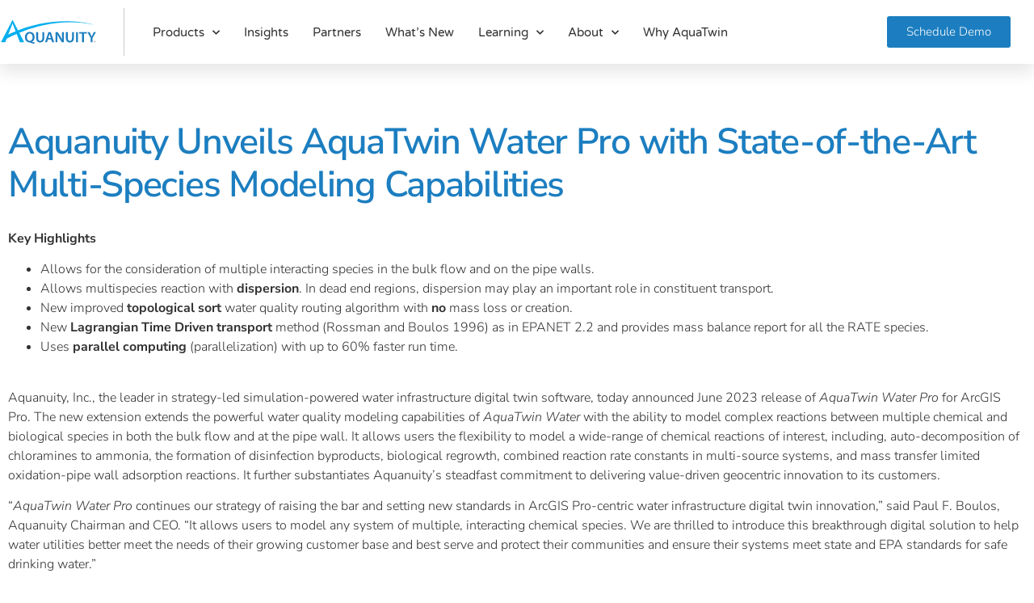

--- FILE ---
content_type: text/html; charset=UTF-8
request_url: https://aquanuity.com/uncategorized/aquanuity-unveils-aquatwin-water-pro-with-state-of-the-art-multi-species-modeling-capabilities/
body_size: 15928
content:
<!doctype html>
<html lang="en">
<head><style>img.lazy{min-height:1px}</style><link href="https://aquanuity.com/wp-content/plugins/w3-total-cache/pub/js/lazyload.min.js" as="script">
	<meta charset="UTF-8">
	<meta name="viewport" content="width=device-width, initial-scale=1">
	<link rel="profile" href="https://gmpg.org/xfn/11">
	<meta name='robots' content='index, follow, max-image-preview:large, max-snippet:-1, max-video-preview:-1' />

	<!-- This site is optimized with the Yoast SEO plugin v26.8 - https://yoast.com/product/yoast-seo-wordpress/ -->
	<title>Aquanuity Unveils AquaTwin Water Pro with State-of-the-Art Multi-Species Modeling Capabilities - Aquanuity</title>
	<meta name="description" content="Aquanuity, Inc., the leader in strategy-led simulation-powered water infrastructure digital twin software, today announced June 2023 release of AquaTwin Water Pro for ArcGIS Pro. The new extension extends the powerful water quality modeling capabilities of AquaTwin Water with the ability to model complex reactions between multiple chemical and biological species in both the bulk flow and at the pipe wall. It allows users the flexibility to model a wide-range of chemical reactions of interest, including, auto-decomposition of chloramines to ammonia, the formation of disinfection byproducts, biological regrowth, combined reaction rate constants in multi-source systems, and mass transfer limited oxidation-pipe wall adsorption reactions. It further substantiates Aquanuity’s steadfast commitment to delivering value-driven geocentric innovation to its customers." />
	<link rel="canonical" href="https://aquanuity.com/uncategorized/aquanuity-unveils-aquatwin-water-pro-with-state-of-the-art-multi-species-modeling-capabilities/" />
	<meta property="og:locale" content="en_US" />
	<meta property="og:type" content="article" />
	<meta property="og:title" content="Aquanuity Unveils AquaTwin Water Pro with State-of-the-Art Multi-Species Modeling Capabilities - Aquanuity" />
	<meta property="og:description" content="Aquanuity, Inc., the leader in strategy-led simulation-powered water infrastructure digital twin software, today announced June 2023 release of AquaTwin Water Pro for ArcGIS Pro. The new extension extends the powerful water quality modeling capabilities of AquaTwin Water with the ability to model complex reactions between multiple chemical and biological species in both the bulk flow and at the pipe wall. It allows users the flexibility to model a wide-range of chemical reactions of interest, including, auto-decomposition of chloramines to ammonia, the formation of disinfection byproducts, biological regrowth, combined reaction rate constants in multi-source systems, and mass transfer limited oxidation-pipe wall adsorption reactions. It further substantiates Aquanuity’s steadfast commitment to delivering value-driven geocentric innovation to its customers." />
	<meta property="og:url" content="https://aquanuity.com/uncategorized/aquanuity-unveils-aquatwin-water-pro-with-state-of-the-art-multi-species-modeling-capabilities/" />
	<meta property="og:site_name" content="Aquanuity" />
	<meta property="article:published_time" content="2023-05-11T17:44:17+00:00" />
	<meta property="article:modified_time" content="2023-05-11T17:45:06+00:00" />
	<meta name="author" content="Michael Chen" />
	<meta name="twitter:card" content="summary_large_image" />
	<meta name="twitter:label1" content="Written by" />
	<meta name="twitter:data1" content="Michael Chen" />
	<meta name="twitter:label2" content="Est. reading time" />
	<meta name="twitter:data2" content="2 minutes" />
	<script type="application/ld+json" class="yoast-schema-graph">{"@context":"https://schema.org","@graph":[{"@type":"Article","@id":"https://aquanuity.com/uncategorized/aquanuity-unveils-aquatwin-water-pro-with-state-of-the-art-multi-species-modeling-capabilities/#article","isPartOf":{"@id":"https://aquanuity.com/uncategorized/aquanuity-unveils-aquatwin-water-pro-with-state-of-the-art-multi-species-modeling-capabilities/"},"author":{"name":"Michael Chen","@id":"https://aquanuity.com/#/schema/person/7fad61884f5a308a94b32a767328c7b7"},"headline":"Aquanuity Unveils AquaTwin Water Pro with State-of-the-Art Multi-Species Modeling Capabilities","datePublished":"2023-05-11T17:44:17+00:00","dateModified":"2023-05-11T17:45:06+00:00","mainEntityOfPage":{"@id":"https://aquanuity.com/uncategorized/aquanuity-unveils-aquatwin-water-pro-with-state-of-the-art-multi-species-modeling-capabilities/"},"wordCount":362,"publisher":{"@id":"https://aquanuity.com/#organization"},"inLanguage":"en"},{"@type":"WebPage","@id":"https://aquanuity.com/uncategorized/aquanuity-unveils-aquatwin-water-pro-with-state-of-the-art-multi-species-modeling-capabilities/","url":"https://aquanuity.com/uncategorized/aquanuity-unveils-aquatwin-water-pro-with-state-of-the-art-multi-species-modeling-capabilities/","name":"Aquanuity Unveils AquaTwin Water Pro with State-of-the-Art Multi-Species Modeling Capabilities - Aquanuity","isPartOf":{"@id":"https://aquanuity.com/#website"},"datePublished":"2023-05-11T17:44:17+00:00","dateModified":"2023-05-11T17:45:06+00:00","description":"Aquanuity, Inc., the leader in strategy-led simulation-powered water infrastructure digital twin software, today announced June 2023 release of AquaTwin Water Pro for ArcGIS Pro. The new extension extends the powerful water quality modeling capabilities of AquaTwin Water with the ability to model complex reactions between multiple chemical and biological species in both the bulk flow and at the pipe wall. It allows users the flexibility to model a wide-range of chemical reactions of interest, including, auto-decomposition of chloramines to ammonia, the formation of disinfection byproducts, biological regrowth, combined reaction rate constants in multi-source systems, and mass transfer limited oxidation-pipe wall adsorption reactions. It further substantiates Aquanuity’s steadfast commitment to delivering value-driven geocentric innovation to its customers.","breadcrumb":{"@id":"https://aquanuity.com/uncategorized/aquanuity-unveils-aquatwin-water-pro-with-state-of-the-art-multi-species-modeling-capabilities/#breadcrumb"},"inLanguage":"en","potentialAction":[{"@type":"ReadAction","target":["https://aquanuity.com/uncategorized/aquanuity-unveils-aquatwin-water-pro-with-state-of-the-art-multi-species-modeling-capabilities/"]}]},{"@type":"BreadcrumbList","@id":"https://aquanuity.com/uncategorized/aquanuity-unveils-aquatwin-water-pro-with-state-of-the-art-multi-species-modeling-capabilities/#breadcrumb","itemListElement":[{"@type":"ListItem","position":1,"name":"Home","item":"https://aquanuity.com/"},{"@type":"ListItem","position":2,"name":"Aquanuity Unveils AquaTwin Water Pro with State-of-the-Art Multi-Species Modeling Capabilities"}]},{"@type":"WebSite","@id":"https://aquanuity.com/#website","url":"https://aquanuity.com/","name":"Aquanuity","description":"Innovating for safe, sustainable and resilient water infrastructure","publisher":{"@id":"https://aquanuity.com/#organization"},"potentialAction":[{"@type":"SearchAction","target":{"@type":"EntryPoint","urlTemplate":"https://aquanuity.com/?s={search_term_string}"},"query-input":{"@type":"PropertyValueSpecification","valueRequired":true,"valueName":"search_term_string"}}],"inLanguage":"en"},{"@type":"Organization","@id":"https://aquanuity.com/#organization","name":"Aquanuity","url":"https://aquanuity.com/","logo":{"@type":"ImageObject","inLanguage":"en","@id":"https://aquanuity.com/#/schema/logo/image/","url":"https://aquanuity.com/wp-content/uploads/2022/02/Aquanuity-Logo.svg","contentUrl":"https://aquanuity.com/wp-content/uploads/2022/02/Aquanuity-Logo.svg","width":438,"height":114,"caption":"Aquanuity"},"image":{"@id":"https://aquanuity.com/#/schema/logo/image/"},"sameAs":["https://www.linkedin.com/company/aquanuity/"]},{"@type":"Person","@id":"https://aquanuity.com/#/schema/person/7fad61884f5a308a94b32a767328c7b7","name":"Michael Chen","image":{"@type":"ImageObject","inLanguage":"en","@id":"https://aquanuity.com/#/schema/person/image/","url":"https://secure.gravatar.com/avatar/a058ad3b0f697dbfe1bf90c3222d379cd336f0ee6b06a1916669214bfa0118ff?s=96&d=mm&r=g","contentUrl":"https://secure.gravatar.com/avatar/a058ad3b0f697dbfe1bf90c3222d379cd336f0ee6b06a1916669214bfa0118ff?s=96&d=mm&r=g","caption":"Michael Chen"},"url":"https://aquanuity.com/author/michael/"}]}</script>
	<!-- / Yoast SEO plugin. -->


<link rel="alternate" type="application/rss+xml" title="Aquanuity &raquo; Feed" href="https://aquanuity.com/feed/" />
<link rel="alternate" type="application/rss+xml" title="Aquanuity &raquo; Comments Feed" href="https://aquanuity.com/comments/feed/" />
<link rel="alternate" title="oEmbed (JSON)" type="application/json+oembed" href="https://aquanuity.com/wp-json/oembed/1.0/embed?url=https%3A%2F%2Faquanuity.com%2Funcategorized%2Faquanuity-unveils-aquatwin-water-pro-with-state-of-the-art-multi-species-modeling-capabilities%2F" />
<link rel="alternate" title="oEmbed (XML)" type="text/xml+oembed" href="https://aquanuity.com/wp-json/oembed/1.0/embed?url=https%3A%2F%2Faquanuity.com%2Funcategorized%2Faquanuity-unveils-aquatwin-water-pro-with-state-of-the-art-multi-species-modeling-capabilities%2F&#038;format=xml" />
<style id='wp-img-auto-sizes-contain-inline-css'>
img:is([sizes=auto i],[sizes^="auto," i]){contain-intrinsic-size:3000px 1500px}
/*# sourceURL=wp-img-auto-sizes-contain-inline-css */
</style>
<style id='wp-emoji-styles-inline-css'>

	img.wp-smiley, img.emoji {
		display: inline !important;
		border: none !important;
		box-shadow: none !important;
		height: 1em !important;
		width: 1em !important;
		margin: 0 0.07em !important;
		vertical-align: -0.1em !important;
		background: none !important;
		padding: 0 !important;
	}
/*# sourceURL=wp-emoji-styles-inline-css */
</style>
<link rel='stylesheet' id='sr7css-css' href='//aquanuity.com/wp-content/plugins/revslider/public/css/sr7.css?ver=6.7.40' media='all' />
<link rel='stylesheet' id='hello-elementor-css' href='https://aquanuity.com/wp-content/themes/hello-elementor/assets/css/reset.css?ver=3.4.6' media='all' />
<link rel='stylesheet' id='hello-elementor-theme-style-css' href='https://aquanuity.com/wp-content/themes/hello-elementor/assets/css/theme.css?ver=3.4.6' media='all' />
<link rel='stylesheet' id='hello-elementor-header-footer-css' href='https://aquanuity.com/wp-content/themes/hello-elementor/assets/css/header-footer.css?ver=3.4.6' media='all' />
<link rel='stylesheet' id='elementor-frontend-css' href='https://aquanuity.com/wp-content/plugins/elementor/assets/css/frontend.min.css?ver=3.34.2' media='all' />
<link rel='stylesheet' id='elementor-post-6-css' href='https://aquanuity.com/wp-content/uploads/elementor/css/post-6.css?ver=1769023084' media='all' />
<link rel='stylesheet' id='widget-image-css' href='https://aquanuity.com/wp-content/plugins/elementor/assets/css/widget-image.min.css?ver=3.34.2' media='all' />
<link rel='stylesheet' id='widget-nav-menu-css' href='https://aquanuity.com/wp-content/plugins/elementor-pro/assets/css/widget-nav-menu.min.css?ver=3.34.1' media='all' />
<link rel='stylesheet' id='e-sticky-css' href='https://aquanuity.com/wp-content/plugins/elementor-pro/assets/css/modules/sticky.min.css?ver=3.34.1' media='all' />
<link rel='stylesheet' id='widget-heading-css' href='https://aquanuity.com/wp-content/plugins/elementor/assets/css/widget-heading.min.css?ver=3.34.2' media='all' />
<link rel='stylesheet' id='widget-icon-list-css' href='https://aquanuity.com/wp-content/plugins/elementor/assets/css/widget-icon-list.min.css?ver=3.34.2' media='all' />
<link rel='stylesheet' id='elementor-icons-css' href='https://aquanuity.com/wp-content/plugins/elementor/assets/lib/eicons/css/elementor-icons.min.css?ver=5.46.0' media='all' />
<link rel='stylesheet' id='widget-post-navigation-css' href='https://aquanuity.com/wp-content/plugins/elementor-pro/assets/css/widget-post-navigation.min.css?ver=3.34.1' media='all' />
<link rel='stylesheet' id='elementor-post-4371-css' href='https://aquanuity.com/wp-content/uploads/elementor/css/post-4371.css?ver=1769029756' media='all' />
<link rel='stylesheet' id='elementor-post-159-css' href='https://aquanuity.com/wp-content/uploads/elementor/css/post-159.css?ver=1769023085' media='all' />
<link rel='stylesheet' id='elementor-post-116-css' href='https://aquanuity.com/wp-content/uploads/elementor/css/post-116.css?ver=1769023086' media='all' />
<link rel='stylesheet' id='hello-elementor-child-style-css' href='https://aquanuity.com/wp-content/themes/hello-theme-child-master/style.css?ver=1.0.0' media='all' />
<link rel='stylesheet' id='eael-general-css' href='https://aquanuity.com/wp-content/plugins/essential-addons-for-elementor-lite/assets/front-end/css/view/general.min.css?ver=6.5.8' media='all' />
<link rel='stylesheet' id='elementor-gf-local-nunitosans-css' href='https://aquanuity.com/wp-content/uploads/elementor/google-fonts/css/nunitosans.css?ver=1744322466' media='all' />
<link rel='stylesheet' id='elementor-gf-local-varelaround-css' href='https://aquanuity.com/wp-content/uploads/elementor/google-fonts/css/varelaround.css?ver=1744322467' media='all' />
<link rel='stylesheet' id='elementor-gf-local-montserrat-css' href='https://aquanuity.com/wp-content/uploads/elementor/google-fonts/css/montserrat.css?ver=1744322480' media='all' />
<link rel='stylesheet' id='elementor-icons-shared-0-css' href='https://aquanuity.com/wp-content/plugins/elementor/assets/lib/font-awesome/css/fontawesome.min.css?ver=5.15.3' media='all' />
<link rel='stylesheet' id='elementor-icons-fa-solid-css' href='https://aquanuity.com/wp-content/plugins/elementor/assets/lib/font-awesome/css/solid.min.css?ver=5.15.3' media='all' />
<link rel='stylesheet' id='elementor-icons-fa-brands-css' href='https://aquanuity.com/wp-content/plugins/elementor/assets/lib/font-awesome/css/brands.min.css?ver=5.15.3' media='all' />
<script src="https://aquanuity.com/wp-content/plugins/svg-support/vendor/DOMPurify/DOMPurify.min.js?ver=2.5.8" id="bodhi-dompurify-library-js"></script>
<script src="//aquanuity.com/wp-content/plugins/revslider/public/js/libs/tptools.js?ver=6.7.40" id="tp-tools-js" async data-wp-strategy="async"></script>
<script src="//aquanuity.com/wp-content/plugins/revslider/public/js/sr7.js?ver=6.7.40" id="sr7-js" async data-wp-strategy="async"></script>
<script src="https://aquanuity.com/wp-includes/js/jquery/jquery.min.js?ver=3.7.1" id="jquery-core-js"></script>
<script src="https://aquanuity.com/wp-includes/js/jquery/jquery-migrate.min.js?ver=3.4.1" id="jquery-migrate-js"></script>
<script id="bodhi_svg_inline-js-extra">
var svgSettings = {"skipNested":""};
//# sourceURL=bodhi_svg_inline-js-extra
</script>
<script src="https://aquanuity.com/wp-content/plugins/svg-support/js/min/svgs-inline-min.js" id="bodhi_svg_inline-js"></script>
<script id="bodhi_svg_inline-js-after">
cssTarget={"Bodhi":"img.style-svg","ForceInlineSVG":"style-svg"};ForceInlineSVGActive="false";frontSanitizationEnabled="on";
//# sourceURL=bodhi_svg_inline-js-after
</script>
<link rel="https://api.w.org/" href="https://aquanuity.com/wp-json/" /><link rel="alternate" title="JSON" type="application/json" href="https://aquanuity.com/wp-json/wp/v2/posts/4371" /><link rel="EditURI" type="application/rsd+xml" title="RSD" href="https://aquanuity.com/xmlrpc.php?rsd" />
<meta name="generator" content="WordPress 6.9" />
<link rel='shortlink' href='https://aquanuity.com/?p=4371' />
<meta name="generator" content="Elementor 3.34.2; features: additional_custom_breakpoints; settings: css_print_method-external, google_font-enabled, font_display-auto">
<link rel="apple-touch-icon" sizes="180x180" href="/apple-touch-icon.png">
<link rel="icon" type="image/png" sizes="32x32" href="/favicon-32x32.png">
<link rel="icon" type="image/png" sizes="16x16" href="/favicon-16x16.png">
<link rel="manifest" href="/site.webmanifest">
<link rel="mask-icon" href="/safari-pinned-tab.svg" color="#5bbad5">
<meta name="msapplication-TileColor" content="#da532c">
<meta name="theme-color" content="#ffffff">
			<style>
				.e-con.e-parent:nth-of-type(n+4):not(.e-lazyloaded):not(.e-no-lazyload),
				.e-con.e-parent:nth-of-type(n+4):not(.e-lazyloaded):not(.e-no-lazyload) * {
					background-image: none !important;
				}
				@media screen and (max-height: 1024px) {
					.e-con.e-parent:nth-of-type(n+3):not(.e-lazyloaded):not(.e-no-lazyload),
					.e-con.e-parent:nth-of-type(n+3):not(.e-lazyloaded):not(.e-no-lazyload) * {
						background-image: none !important;
					}
				}
				@media screen and (max-height: 640px) {
					.e-con.e-parent:nth-of-type(n+2):not(.e-lazyloaded):not(.e-no-lazyload),
					.e-con.e-parent:nth-of-type(n+2):not(.e-lazyloaded):not(.e-no-lazyload) * {
						background-image: none !important;
					}
				}
			</style>
			<link rel="preconnect" href="https://fonts.googleapis.com">
<link rel="preconnect" href="https://fonts.gstatic.com/" crossorigin>
<meta name="generator" content="Powered by Slider Revolution 6.7.40 - responsive, Mobile-Friendly Slider Plugin for WordPress with comfortable drag and drop interface." />
<script>
	window._tpt			??= {};
	window.SR7			??= {};
	_tpt.R				??= {};
	_tpt.R.fonts		??= {};
	_tpt.R.fonts.customFonts??= {};
	SR7.devMode			=  false;
	SR7.F 				??= {};
	SR7.G				??= {};
	SR7.LIB				??= {};
	SR7.E				??= {};
	SR7.E.gAddons		??= {};
	SR7.E.php 			??= {};
	SR7.E.nonce			= 'ea2f2843df';
	SR7.E.ajaxurl		= 'https://aquanuity.com/wp-admin/admin-ajax.php';
	SR7.E.resturl		= 'https://aquanuity.com/wp-json/';
	SR7.E.slug_path		= 'revslider/revslider.php';
	SR7.E.slug			= 'revslider';
	SR7.E.plugin_url	= 'https://aquanuity.com/wp-content/plugins/revslider/';
	SR7.E.wp_plugin_url = 'https://aquanuity.com/wp-content/plugins/';
	SR7.E.revision		= '6.7.40';
	SR7.E.fontBaseUrl	= '//fonts.googleapis.com/css2?family=';
	SR7.G.breakPoints 	= [1440,1024,778,480];
	SR7.G.fSUVW 		= false;
	SR7.E.modules 		= ['module','page','slide','layer','draw','animate','srtools','canvas','defaults','carousel','navigation','media','modifiers','migration'];
	SR7.E.libs 			= ['WEBGL'];
	SR7.E.css 			= ['csslp','cssbtns','cssfilters','cssnav','cssmedia'];
	SR7.E.resources		= {};
	SR7.E.ytnc			= false;
	SR7.JSON			??= {};
/*! Slider Revolution 7.0 - Page Processor */
!function(){"use strict";window.SR7??={},window._tpt??={},SR7.version="Slider Revolution 6.7.16",_tpt.getMobileZoom=()=>_tpt.is_mobile?document.documentElement.clientWidth/window.innerWidth:1,_tpt.getWinDim=function(t){_tpt.screenHeightWithUrlBar??=window.innerHeight;let e=SR7.F?.modal?.visible&&SR7.M[SR7.F.module.getIdByAlias(SR7.F.modal.requested)];_tpt.scrollBar=window.innerWidth!==document.documentElement.clientWidth||e&&window.innerWidth!==e.c.module.clientWidth,_tpt.winW=_tpt.getMobileZoom()*window.innerWidth-(_tpt.scrollBar||"prepare"==t?_tpt.scrollBarW??_tpt.mesureScrollBar():0),_tpt.winH=_tpt.getMobileZoom()*window.innerHeight,_tpt.winWAll=document.documentElement.clientWidth},_tpt.getResponsiveLevel=function(t,e){return SR7.G.fSUVW?_tpt.closestGE(t,window.innerWidth):_tpt.closestGE(t,_tpt.winWAll)},_tpt.mesureScrollBar=function(){let t=document.createElement("div");return t.className="RSscrollbar-measure",t.style.width="100px",t.style.height="100px",t.style.overflow="scroll",t.style.position="absolute",t.style.top="-9999px",document.body.appendChild(t),_tpt.scrollBarW=t.offsetWidth-t.clientWidth,document.body.removeChild(t),_tpt.scrollBarW},_tpt.loadCSS=async function(t,e,s){return s?_tpt.R.fonts.required[e].status=1:(_tpt.R[e]??={},_tpt.R[e].status=1),new Promise(((i,n)=>{if(_tpt.isStylesheetLoaded(t))s?_tpt.R.fonts.required[e].status=2:_tpt.R[e].status=2,i();else{const o=document.createElement("link");o.rel="stylesheet";let l="text",r="css";o["type"]=l+"/"+r,o.href=t,o.onload=()=>{s?_tpt.R.fonts.required[e].status=2:_tpt.R[e].status=2,i()},o.onerror=()=>{s?_tpt.R.fonts.required[e].status=3:_tpt.R[e].status=3,n(new Error(`Failed to load CSS: ${t}`))},document.head.appendChild(o)}}))},_tpt.addContainer=function(t){const{tag:e="div",id:s,class:i,datas:n,textContent:o,iHTML:l}=t,r=document.createElement(e);if(s&&""!==s&&(r.id=s),i&&""!==i&&(r.className=i),n)for(const[t,e]of Object.entries(n))"style"==t?r.style.cssText=e:r.setAttribute(`data-${t}`,e);return o&&(r.textContent=o),l&&(r.innerHTML=l),r},_tpt.collector=function(){return{fragment:new DocumentFragment,add(t){var e=_tpt.addContainer(t);return this.fragment.appendChild(e),e},append(t){t.appendChild(this.fragment)}}},_tpt.isStylesheetLoaded=function(t){let e=t.split("?")[0];return Array.from(document.querySelectorAll('link[rel="stylesheet"], link[rel="preload"]')).some((t=>t.href.split("?")[0]===e))},_tpt.preloader={requests:new Map,preloaderTemplates:new Map,show:function(t,e){if(!e||!t)return;const{type:s,color:i}=e;if(s<0||"off"==s)return;const n=`preloader_${s}`;let o=this.preloaderTemplates.get(n);o||(o=this.build(s,i),this.preloaderTemplates.set(n,o)),this.requests.has(t)||this.requests.set(t,{count:0});const l=this.requests.get(t);clearTimeout(l.timer),l.count++,1===l.count&&(l.timer=setTimeout((()=>{l.preloaderClone=o.cloneNode(!0),l.anim&&l.anim.kill(),void 0!==_tpt.gsap?l.anim=_tpt.gsap.fromTo(l.preloaderClone,1,{opacity:0},{opacity:1}):l.preloaderClone.classList.add("sr7-fade-in"),t.appendChild(l.preloaderClone)}),150))},hide:function(t){if(!this.requests.has(t))return;const e=this.requests.get(t);e.count--,e.count<0&&(e.count=0),e.anim&&e.anim.kill(),0===e.count&&(clearTimeout(e.timer),e.preloaderClone&&(e.preloaderClone.classList.remove("sr7-fade-in"),e.anim=_tpt.gsap.to(e.preloaderClone,.3,{opacity:0,onComplete:function(){e.preloaderClone.remove()}})))},state:function(t){if(!this.requests.has(t))return!1;return this.requests.get(t).count>0},build:(t,e="#ffffff",s="")=>{if(t<0||"off"===t)return null;const i=parseInt(t);if(t="prlt"+i,isNaN(i))return null;if(_tpt.loadCSS(SR7.E.plugin_url+"public/css/preloaders/t"+i+".css","preloader_"+t),isNaN(i)||i<6){const n=`background-color:${e}`,o=1===i||2==i?n:"",l=3===i||4==i?n:"",r=_tpt.collector();["dot1","dot2","bounce1","bounce2","bounce3"].forEach((t=>r.add({tag:"div",class:t,datas:{style:l}})));const d=_tpt.addContainer({tag:"sr7-prl",class:`${t} ${s}`,datas:{style:o}});return r.append(d),d}{let n={};if(7===i){let t;e.startsWith("#")?(t=e.replace("#",""),t=`rgba(${parseInt(t.substring(0,2),16)}, ${parseInt(t.substring(2,4),16)}, ${parseInt(t.substring(4,6),16)}, `):e.startsWith("rgb")&&(t=e.slice(e.indexOf("(")+1,e.lastIndexOf(")")).split(",").map((t=>t.trim())),t=`rgba(${t[0]}, ${t[1]}, ${t[2]}, `),t&&(n.style=`border-top-color: ${t}0.65); border-bottom-color: ${t}0.15); border-left-color: ${t}0.65); border-right-color: ${t}0.15)`)}else 12===i&&(n.style=`background:${e}`);const o=[10,0,4,2,5,9,0,4,4,2][i-6],l=_tpt.collector(),r=l.add({tag:"div",class:"sr7-prl-inner",datas:n});Array.from({length:o}).forEach((()=>r.appendChild(l.add({tag:"span",datas:{style:`background:${e}`}}))));const d=_tpt.addContainer({tag:"sr7-prl",class:`${t} ${s}`});return l.append(d),d}}},SR7.preLoader={show:(t,e)=>{"off"!==(SR7.M[t]?.settings?.pLoader?.type??"off")&&_tpt.preloader.show(e||SR7.M[t].c.module,SR7.M[t]?.settings?.pLoader??{color:"#fff",type:10})},hide:(t,e)=>{"off"!==(SR7.M[t]?.settings?.pLoader?.type??"off")&&_tpt.preloader.hide(e||SR7.M[t].c.module)},state:(t,e)=>_tpt.preloader.state(e||SR7.M[t].c.module)},_tpt.prepareModuleHeight=function(t){window.SR7.M??={},window.SR7.M[t.id]??={},"ignore"==t.googleFont&&(SR7.E.ignoreGoogleFont=!0);let e=window.SR7.M[t.id];if(null==_tpt.scrollBarW&&_tpt.mesureScrollBar(),e.c??={},e.states??={},e.settings??={},e.settings.size??={},t.fixed&&(e.settings.fixed=!0),e.c.module=document.querySelector("sr7-module#"+t.id),e.c.adjuster=e.c.module.getElementsByTagName("sr7-adjuster")[0],e.c.content=e.c.module.getElementsByTagName("sr7-content")[0],"carousel"==t.type&&(e.c.carousel=e.c.content.getElementsByTagName("sr7-carousel")[0]),null==e.c.module||null==e.c.module)return;t.plType&&t.plColor&&(e.settings.pLoader={type:t.plType,color:t.plColor}),void 0===t.plType||"off"===t.plType||SR7.preLoader.state(t.id)&&SR7.preLoader.state(t.id,e.c.module)||SR7.preLoader.show(t.id,e.c.module),_tpt.winW||_tpt.getWinDim("prepare"),_tpt.getWinDim();let s=""+e.c.module.dataset?.modal;"modal"==s||"true"==s||"undefined"!==s&&"false"!==s||(e.settings.size.fullWidth=t.size.fullWidth,e.LEV??=_tpt.getResponsiveLevel(window.SR7.G.breakPoints,t.id),t.vpt=_tpt.fillArray(t.vpt,5),e.settings.vPort=t.vpt[e.LEV],void 0!==t.el&&"720"==t.el[4]&&t.gh[4]!==t.el[4]&&"960"==t.el[3]&&t.gh[3]!==t.el[3]&&"768"==t.el[2]&&t.gh[2]!==t.el[2]&&delete t.el,e.settings.size.height=null==t.el||null==t.el[e.LEV]||0==t.el[e.LEV]||"auto"==t.el[e.LEV]?_tpt.fillArray(t.gh,5,-1):_tpt.fillArray(t.el,5,-1),e.settings.size.width=_tpt.fillArray(t.gw,5,-1),e.settings.size.minHeight=_tpt.fillArray(t.mh??[0],5,-1),e.cacheSize={fullWidth:e.settings.size?.fullWidth,fullHeight:e.settings.size?.fullHeight},void 0!==t.off&&(t.off?.t&&(e.settings.size.m??={})&&(e.settings.size.m.t=t.off.t),t.off?.b&&(e.settings.size.m??={})&&(e.settings.size.m.b=t.off.b),t.off?.l&&(e.settings.size.p??={})&&(e.settings.size.p.l=t.off.l),t.off?.r&&(e.settings.size.p??={})&&(e.settings.size.p.r=t.off.r),e.offsetPrepared=!0),_tpt.updatePMHeight(t.id,t,!0))},_tpt.updatePMHeight=(t,e,s)=>{let i=SR7.M[t];var n=i.settings.size.fullWidth?_tpt.winW:i.c.module.parentNode.offsetWidth;n=0===n||isNaN(n)?_tpt.winW:n;let o=i.settings.size.width[i.LEV]||i.settings.size.width[i.LEV++]||i.settings.size.width[i.LEV--]||n,l=i.settings.size.height[i.LEV]||i.settings.size.height[i.LEV++]||i.settings.size.height[i.LEV--]||0,r=i.settings.size.minHeight[i.LEV]||i.settings.size.minHeight[i.LEV++]||i.settings.size.minHeight[i.LEV--]||0;if(l="auto"==l?0:l,l=parseInt(l),"carousel"!==e.type&&(n-=parseInt(e.onw??0)||0),i.MP=!i.settings.size.fullWidth&&n<o||_tpt.winW<o?Math.min(1,n/o):1,e.size.fullScreen||e.size.fullHeight){let t=parseInt(e.fho)||0,s=(""+e.fho).indexOf("%")>-1;e.newh=_tpt.winH-(s?_tpt.winH*t/100:t)}else e.newh=i.MP*Math.max(l,r);if(e.newh+=(parseInt(e.onh??0)||0)+(parseInt(e.carousel?.pt)||0)+(parseInt(e.carousel?.pb)||0),void 0!==e.slideduration&&(e.newh=Math.max(e.newh,parseInt(e.slideduration)/3)),e.shdw&&_tpt.buildShadow(e.id,e),i.c.adjuster.style.height=e.newh+"px",i.c.module.style.height=e.newh+"px",i.c.content.style.height=e.newh+"px",i.states.heightPrepared=!0,i.dims??={},i.dims.moduleRect=i.c.module.getBoundingClientRect(),i.c.content.style.left="-"+i.dims.moduleRect.left+"px",!i.settings.size.fullWidth)return s&&requestAnimationFrame((()=>{n!==i.c.module.parentNode.offsetWidth&&_tpt.updatePMHeight(e.id,e)})),void _tpt.bgStyle(e.id,e,window.innerWidth==_tpt.winW,!0);_tpt.bgStyle(e.id,e,window.innerWidth==_tpt.winW,!0),requestAnimationFrame((function(){s&&requestAnimationFrame((()=>{n!==i.c.module.parentNode.offsetWidth&&_tpt.updatePMHeight(e.id,e)}))})),i.earlyResizerFunction||(i.earlyResizerFunction=function(){requestAnimationFrame((function(){_tpt.getWinDim(),_tpt.moduleDefaults(e.id,e),_tpt.updateSlideBg(t,!0)}))},window.addEventListener("resize",i.earlyResizerFunction))},_tpt.buildShadow=function(t,e){let s=SR7.M[t];null==s.c.shadow&&(s.c.shadow=document.createElement("sr7-module-shadow"),s.c.shadow.classList.add("sr7-shdw-"+e.shdw),s.c.content.appendChild(s.c.shadow))},_tpt.bgStyle=async(t,e,s,i,n)=>{const o=SR7.M[t];if((e=e??o.settings).fixed&&!o.c.module.classList.contains("sr7-top-fixed")&&(o.c.module.classList.add("sr7-top-fixed"),o.c.module.style.position="fixed",o.c.module.style.width="100%",o.c.module.style.top="0px",o.c.module.style.left="0px",o.c.module.style.pointerEvents="none",o.c.module.style.zIndex=5e3,o.c.content.style.pointerEvents="none"),null==o.c.bgcanvas){let t=document.createElement("sr7-module-bg"),l=!1;if("string"==typeof e?.bg?.color&&e?.bg?.color.includes("{"))if(_tpt.gradient&&_tpt.gsap)e.bg.color=_tpt.gradient.convert(e.bg.color);else try{let t=JSON.parse(e.bg.color);(t?.orig||t?.string)&&(e.bg.color=JSON.parse(e.bg.color))}catch(t){return}let r="string"==typeof e?.bg?.color?e?.bg?.color||"transparent":e?.bg?.color?.string??e?.bg?.color?.orig??e?.bg?.color?.color??"transparent";if(t.style["background"+(String(r).includes("grad")?"":"Color")]=r,("transparent"!==r||n)&&(l=!0),o.offsetPrepared&&(t.style.visibility="hidden"),e?.bg?.image?.src&&(t.style.backgroundImage=`url(${e?.bg?.image.src})`,t.style.backgroundSize=""==(e.bg.image?.size??"")?"cover":e.bg.image.size,t.style.backgroundPosition=e.bg.image.position,t.style.backgroundRepeat=""==e.bg.image.repeat||null==e.bg.image.repeat?"no-repeat":e.bg.image.repeat,l=!0),!l)return;o.c.bgcanvas=t,e.size.fullWidth?t.style.width=_tpt.winW-(s&&_tpt.winH<document.body.offsetHeight?_tpt.scrollBarW:0)+"px":i&&(t.style.width=o.c.module.offsetWidth+"px"),e.sbt?.use?o.c.content.appendChild(o.c.bgcanvas):o.c.module.appendChild(o.c.bgcanvas)}o.c.bgcanvas.style.height=void 0!==e.newh?e.newh+"px":("carousel"==e.type?o.dims.module.h:o.dims.content.h)+"px",o.c.bgcanvas.style.left=!s&&e.sbt?.use||o.c.bgcanvas.closest("SR7-CONTENT")?"0px":"-"+(o?.dims?.moduleRect?.left??0)+"px"},_tpt.updateSlideBg=function(t,e){const s=SR7.M[t];let i=s.settings;s?.c?.bgcanvas&&(i.size.fullWidth?s.c.bgcanvas.style.width=_tpt.winW-(e&&_tpt.winH<document.body.offsetHeight?_tpt.scrollBarW:0)+"px":preparing&&(s.c.bgcanvas.style.width=s.c.module.offsetWidth+"px"))},_tpt.moduleDefaults=(t,e)=>{let s=SR7.M[t];null!=s&&null!=s.c&&null!=s.c.module&&(s.dims??={},s.dims.moduleRect=s.c.module.getBoundingClientRect(),s.c.content.style.left="-"+s.dims.moduleRect.left+"px",s.c.content.style.width=_tpt.winW-_tpt.scrollBarW+"px","carousel"==e.type&&(s.c.module.style.overflow="visible"),_tpt.bgStyle(t,e,window.innerWidth==_tpt.winW))},_tpt.getOffset=t=>{var e=t.getBoundingClientRect(),s=window.pageXOffset||document.documentElement.scrollLeft,i=window.pageYOffset||document.documentElement.scrollTop;return{top:e.top+i,left:e.left+s}},_tpt.fillArray=function(t,e){let s,i;t=Array.isArray(t)?t:[t];let n=Array(e),o=t.length;for(i=0;i<t.length;i++)n[i+(e-o)]=t[i],null==s&&"#"!==t[i]&&(s=t[i]);for(let t=0;t<e;t++)void 0!==n[t]&&"#"!=n[t]||(n[t]=s),s=n[t];return n},_tpt.closestGE=function(t,e){let s=Number.MAX_VALUE,i=-1;for(let n=0;n<t.length;n++)t[n]-1>=e&&t[n]-1-e<s&&(s=t[n]-1-e,i=n);return++i}}();</script>
</head>
<body class="wp-singular post-template-default single single-post postid-4371 single-format-standard wp-custom-logo wp-embed-responsive wp-theme-hello-elementor wp-child-theme-hello-theme-child-master hello-elementor-default elementor-default elementor-template-full-width elementor-kit-6 elementor-page elementor-page-4371">


<a class="skip-link screen-reader-text" href="#content">Skip to content</a>

		<header data-elementor-type="header" data-elementor-id="159" class="elementor elementor-159 elementor-location-header" data-elementor-post-type="elementor_library">
					<header class="elementor-section elementor-top-section elementor-element elementor-element-805bf97 sticky-header elementor-section-content-middle elementor-section-boxed elementor-section-height-default elementor-section-height-default" data-id="805bf97" data-element_type="section" data-settings="{&quot;background_background&quot;:&quot;classic&quot;,&quot;sticky&quot;:&quot;top&quot;,&quot;sticky_on&quot;:[&quot;desktop&quot;],&quot;sticky_effects_offset&quot;:90,&quot;sticky_offset&quot;:0,&quot;sticky_anchor_link_offset&quot;:0}">
						<div class="elementor-container elementor-column-gap-default">
					<div class="elementor-column elementor-col-33 elementor-top-column elementor-element elementor-element-66df3e07" data-id="66df3e07" data-element_type="column">
			<div class="elementor-widget-wrap elementor-element-populated">
						<div class="elementor-element elementor-element-f162c27 logo elementor-widget elementor-widget-image" data-id="f162c27" data-element_type="widget" data-widget_type="image.default">
				<div class="elementor-widget-container">
																<a href="https://aquanuity.com">
							<img width="438" height="114" src="data:image/svg+xml,%3Csvg%20xmlns='http://www.w3.org/2000/svg'%20viewBox='0%200%20438%20114'%3E%3C/svg%3E" data-src="https://aquanuity.com/wp-content/uploads/2022/02/Aquanuity-Logo.svg" class="attachment-full size-full wp-image-60 lazy" alt="" />								</a>
															</div>
				</div>
					</div>
		</div>
				<div class="elementor-column elementor-col-33 elementor-top-column elementor-element elementor-element-73d3e698" data-id="73d3e698" data-element_type="column">
			<div class="elementor-widget-wrap elementor-element-populated">
						<div class="elementor-element elementor-element-44cc2a17 elementor-nav-menu__align-start elementor-nav-menu--stretch elementor-nav-menu--dropdown-mobile elementor-nav-menu__text-align-aside elementor-nav-menu--toggle elementor-nav-menu--burger elementor-widget elementor-widget-nav-menu" data-id="44cc2a17" data-element_type="widget" data-settings="{&quot;full_width&quot;:&quot;stretch&quot;,&quot;submenu_icon&quot;:{&quot;value&quot;:&quot;&lt;i class=\&quot;fas fa-chevron-down\&quot; aria-hidden=\&quot;true\&quot;&gt;&lt;\/i&gt;&quot;,&quot;library&quot;:&quot;fa-solid&quot;},&quot;layout&quot;:&quot;horizontal&quot;,&quot;toggle&quot;:&quot;burger&quot;}" data-widget_type="nav-menu.default">
				<div class="elementor-widget-container">
								<nav aria-label="Menu" class="elementor-nav-menu--main elementor-nav-menu__container elementor-nav-menu--layout-horizontal e--pointer-none">
				<ul id="menu-1-44cc2a17" class="elementor-nav-menu"><li class="menu-item menu-item-type-custom menu-item-object-custom menu-item-has-children menu-item-261"><a href="#" class="elementor-item elementor-item-anchor">Products</a>
<ul class="sub-menu elementor-nav-menu--dropdown">
	<li class="menu-item menu-item-type-post_type menu-item-object-page menu-item-98"><a href="https://aquanuity.com/products/aquatwin-asset/" class="elementor-sub-item">AquaTwin Asset / Pro</a></li>
	<li class="menu-item menu-item-type-post_type menu-item-object-page menu-item-3150"><a href="https://aquanuity.com/products/aquatwin-water/" class="elementor-sub-item">AquaTwin Water / Pro</a></li>
	<li class="menu-item menu-item-type-post_type menu-item-object-page menu-item-4238"><a href="https://aquanuity.com/products/aquatwin-sewer-2d/" class="elementor-sub-item">AquaTwin Sewer / 2D</a></li>
	<li class="menu-item menu-item-type-post_type menu-item-object-page menu-item-6457"><a href="https://aquanuity.com/products/aquatwin-surge/" class="elementor-sub-item">AquaTwin Surge</a></li>
	<li class="menu-item menu-item-type-custom menu-item-object-custom menu-item-8380"><a href="#" class="elementor-sub-item elementor-item-anchor">AquaTwin HCM</a></li>
</ul>
</li>
<li class="menu-item menu-item-type-post_type menu-item-object-page menu-item-109"><a href="https://aquanuity.com/insights/" class="elementor-item">Insights</a></li>
<li class="menu-item menu-item-type-post_type menu-item-object-page menu-item-81"><a href="https://aquanuity.com/partners/" class="elementor-item">Partners</a></li>
<li class="menu-item menu-item-type-post_type menu-item-object-page menu-item-484"><a href="https://aquanuity.com/news/" class="elementor-item">What&#8217;s New</a></li>
<li class="menu-item menu-item-type-custom menu-item-object-custom menu-item-has-children menu-item-2004"><a href="#" class="elementor-item elementor-item-anchor">Learning</a>
<ul class="sub-menu elementor-nav-menu--dropdown">
	<li class="menu-item menu-item-type-post_type menu-item-object-page menu-item-5082"><a href="https://aquanuity.com/learning/training-center/" class="elementor-sub-item">Training Center</a></li>
	<li class="menu-item menu-item-type-post_type menu-item-object-page menu-item-5027"><a href="https://aquanuity.com/learning/webinars/" class="elementor-sub-item">Webinars</a></li>
	<li class="menu-item menu-item-type-post_type menu-item-object-page menu-item-5149"><a href="https://aquanuity.com/learning/events/" class="elementor-sub-item">Events</a></li>
</ul>
</li>
<li class="menu-item menu-item-type-custom menu-item-object-custom menu-item-has-children menu-item-295"><a href="#" class="elementor-item elementor-item-anchor">About</a>
<ul class="sub-menu elementor-nav-menu--dropdown">
	<li class="menu-item menu-item-type-post_type menu-item-object-page menu-item-985"><a href="https://aquanuity.com/about/company-overview/" class="elementor-sub-item">Company overview</a></li>
	<li class="menu-item menu-item-type-post_type menu-item-object-page menu-item-3151"><a href="https://aquanuity.com/about/our-team/" class="elementor-sub-item">Our Team</a></li>
	<li class="menu-item menu-item-type-post_type menu-item-object-page menu-item-49"><a href="https://aquanuity.com/about/get-to-know-us/" class="elementor-sub-item">Get to know us</a></li>
	<li class="menu-item menu-item-type-post_type menu-item-object-page menu-item-296"><a href="https://aquanuity.com/about/message-from-the-ceo/" class="elementor-sub-item">Message from the CEO</a></li>
	<li class="menu-item menu-item-type-post_type menu-item-object-page menu-item-6994"><a href="https://aquanuity.com/about/community-engagement/" class="elementor-sub-item">Community Engagement</a></li>
	<li class="menu-item menu-item-type-post_type menu-item-object-page menu-item-8284"><a href="https://aquanuity.com/about/success-stories/" class="elementor-sub-item">Success Stories</a></li>
	<li class="menu-item menu-item-type-post_type menu-item-object-page menu-item-111"><a href="https://aquanuity.com/about/careers/" class="elementor-sub-item">Careers</a></li>
	<li class="menu-item menu-item-type-post_type menu-item-object-page menu-item-4945"><a href="https://aquanuity.com/about/contact-us/" class="elementor-sub-item">Contact us</a></li>
</ul>
</li>
<li class="menu-item menu-item-type-post_type menu-item-object-page menu-item-7510"><a href="https://aquanuity.com/why-aquatwin/" class="elementor-item">Why AquaTwin</a></li>
</ul>			</nav>
					<div class="elementor-menu-toggle" role="button" tabindex="0" aria-label="Menu Toggle" aria-expanded="false">
			<i aria-hidden="true" role="presentation" class="elementor-menu-toggle__icon--open eicon-menu-bar"></i><i aria-hidden="true" role="presentation" class="elementor-menu-toggle__icon--close eicon-close"></i>		</div>
					<nav class="elementor-nav-menu--dropdown elementor-nav-menu__container" aria-hidden="true">
				<ul id="menu-2-44cc2a17" class="elementor-nav-menu"><li class="menu-item menu-item-type-custom menu-item-object-custom menu-item-has-children menu-item-261"><a href="#" class="elementor-item elementor-item-anchor" tabindex="-1">Products</a>
<ul class="sub-menu elementor-nav-menu--dropdown">
	<li class="menu-item menu-item-type-post_type menu-item-object-page menu-item-98"><a href="https://aquanuity.com/products/aquatwin-asset/" class="elementor-sub-item" tabindex="-1">AquaTwin Asset / Pro</a></li>
	<li class="menu-item menu-item-type-post_type menu-item-object-page menu-item-3150"><a href="https://aquanuity.com/products/aquatwin-water/" class="elementor-sub-item" tabindex="-1">AquaTwin Water / Pro</a></li>
	<li class="menu-item menu-item-type-post_type menu-item-object-page menu-item-4238"><a href="https://aquanuity.com/products/aquatwin-sewer-2d/" class="elementor-sub-item" tabindex="-1">AquaTwin Sewer / 2D</a></li>
	<li class="menu-item menu-item-type-post_type menu-item-object-page menu-item-6457"><a href="https://aquanuity.com/products/aquatwin-surge/" class="elementor-sub-item" tabindex="-1">AquaTwin Surge</a></li>
	<li class="menu-item menu-item-type-custom menu-item-object-custom menu-item-8380"><a href="#" class="elementor-sub-item elementor-item-anchor" tabindex="-1">AquaTwin HCM</a></li>
</ul>
</li>
<li class="menu-item menu-item-type-post_type menu-item-object-page menu-item-109"><a href="https://aquanuity.com/insights/" class="elementor-item" tabindex="-1">Insights</a></li>
<li class="menu-item menu-item-type-post_type menu-item-object-page menu-item-81"><a href="https://aquanuity.com/partners/" class="elementor-item" tabindex="-1">Partners</a></li>
<li class="menu-item menu-item-type-post_type menu-item-object-page menu-item-484"><a href="https://aquanuity.com/news/" class="elementor-item" tabindex="-1">What&#8217;s New</a></li>
<li class="menu-item menu-item-type-custom menu-item-object-custom menu-item-has-children menu-item-2004"><a href="#" class="elementor-item elementor-item-anchor" tabindex="-1">Learning</a>
<ul class="sub-menu elementor-nav-menu--dropdown">
	<li class="menu-item menu-item-type-post_type menu-item-object-page menu-item-5082"><a href="https://aquanuity.com/learning/training-center/" class="elementor-sub-item" tabindex="-1">Training Center</a></li>
	<li class="menu-item menu-item-type-post_type menu-item-object-page menu-item-5027"><a href="https://aquanuity.com/learning/webinars/" class="elementor-sub-item" tabindex="-1">Webinars</a></li>
	<li class="menu-item menu-item-type-post_type menu-item-object-page menu-item-5149"><a href="https://aquanuity.com/learning/events/" class="elementor-sub-item" tabindex="-1">Events</a></li>
</ul>
</li>
<li class="menu-item menu-item-type-custom menu-item-object-custom menu-item-has-children menu-item-295"><a href="#" class="elementor-item elementor-item-anchor" tabindex="-1">About</a>
<ul class="sub-menu elementor-nav-menu--dropdown">
	<li class="menu-item menu-item-type-post_type menu-item-object-page menu-item-985"><a href="https://aquanuity.com/about/company-overview/" class="elementor-sub-item" tabindex="-1">Company overview</a></li>
	<li class="menu-item menu-item-type-post_type menu-item-object-page menu-item-3151"><a href="https://aquanuity.com/about/our-team/" class="elementor-sub-item" tabindex="-1">Our Team</a></li>
	<li class="menu-item menu-item-type-post_type menu-item-object-page menu-item-49"><a href="https://aquanuity.com/about/get-to-know-us/" class="elementor-sub-item" tabindex="-1">Get to know us</a></li>
	<li class="menu-item menu-item-type-post_type menu-item-object-page menu-item-296"><a href="https://aquanuity.com/about/message-from-the-ceo/" class="elementor-sub-item" tabindex="-1">Message from the CEO</a></li>
	<li class="menu-item menu-item-type-post_type menu-item-object-page menu-item-6994"><a href="https://aquanuity.com/about/community-engagement/" class="elementor-sub-item" tabindex="-1">Community Engagement</a></li>
	<li class="menu-item menu-item-type-post_type menu-item-object-page menu-item-8284"><a href="https://aquanuity.com/about/success-stories/" class="elementor-sub-item" tabindex="-1">Success Stories</a></li>
	<li class="menu-item menu-item-type-post_type menu-item-object-page menu-item-111"><a href="https://aquanuity.com/about/careers/" class="elementor-sub-item" tabindex="-1">Careers</a></li>
	<li class="menu-item menu-item-type-post_type menu-item-object-page menu-item-4945"><a href="https://aquanuity.com/about/contact-us/" class="elementor-sub-item" tabindex="-1">Contact us</a></li>
</ul>
</li>
<li class="menu-item menu-item-type-post_type menu-item-object-page menu-item-7510"><a href="https://aquanuity.com/why-aquatwin/" class="elementor-item" tabindex="-1">Why AquaTwin</a></li>
</ul>			</nav>
						</div>
				</div>
					</div>
		</div>
				<div class="elementor-column elementor-col-33 elementor-top-column elementor-element elementor-element-4ea571a8 elementor-hidden-tablet elementor-hidden-mobile" data-id="4ea571a8" data-element_type="column">
			<div class="elementor-widget-wrap elementor-element-populated">
						<div class="elementor-element elementor-element-0603ba7 elementor-widget elementor-widget-button" data-id="0603ba7" data-element_type="widget" data-widget_type="button.default">
				<div class="elementor-widget-container">
									<div class="elementor-button-wrapper">
					<a class="elementor-button elementor-button-link elementor-size-sm" href="https://aquanuity.com/schedule-demo">
						<span class="elementor-button-content-wrapper">
									<span class="elementor-button-text">Schedule Demo</span>
					</span>
					</a>
				</div>
								</div>
				</div>
					</div>
		</div>
					</div>
		</header>
				</header>
				<div data-elementor-type="wp-post" data-elementor-id="4371" class="elementor elementor-4371" data-elementor-post-type="post">
						<section class="elementor-section elementor-top-section elementor-element elementor-element-352aec7c elementor-section-boxed elementor-section-height-default elementor-section-height-default" data-id="352aec7c" data-element_type="section">
						<div class="elementor-container elementor-column-gap-default">
					<div class="elementor-column elementor-col-100 elementor-top-column elementor-element elementor-element-652ef503" data-id="652ef503" data-element_type="column">
			<div class="elementor-widget-wrap elementor-element-populated">
						<div class="elementor-element elementor-element-281ece5 elementor-widget elementor-widget-theme-post-title elementor-page-title elementor-widget-heading" data-id="281ece5" data-element_type="widget" data-widget_type="theme-post-title.default">
				<div class="elementor-widget-container">
					<h1 class="elementor-heading-title elementor-size-default">Aquanuity Unveils AquaTwin Water Pro with State-of-the-Art Multi-Species Modeling Capabilities</h1>				</div>
				</div>
				<div class="elementor-element elementor-element-70f78dad elementor-widget elementor-widget-text-editor" data-id="70f78dad" data-element_type="widget" data-widget_type="text-editor.default">
				<div class="elementor-widget-container">
									<p><strong>Key Highlights</strong></p><ul><li>Allows for the consideration of multiple interacting species in the bulk flow and on the pipe walls.</li><li>Allows multispecies reaction with <strong>dispersion</strong>. In dead end regions, dispersion may play an important role in constituent transport.</li><li>New improved <strong>topological sort</strong> water quality routing algorithm with <strong>no</strong> mass loss or creation.</li><li>New <strong>Lagrangian Time Driven transport</strong> method (Rossman and Boulos 1996) as in EPANET 2.2 and provides mass balance report for all the RATE species.</li><li>Uses <strong>parallel computing</strong> (parallelization) with up to 60% faster run time.</li></ul><p> </p><p>Aquanuity, Inc., the leader in strategy-led simulation-powered water infrastructure digital twin software, today announced June 2023 release of <em>AquaTwin Water Pro</em> for ArcGIS Pro. The new extension extends the powerful water quality modeling capabilities of <em>AquaTwin Water</em> with the ability to model complex reactions between multiple chemical and biological species in both the bulk flow and at the pipe wall. It allows users the flexibility to model a wide-range of chemical reactions of interest, including, auto-decomposition of chloramines to ammonia, the formation of disinfection byproducts, biological regrowth, combined reaction rate constants in multi-source systems, and mass transfer limited oxidation-pipe wall adsorption reactions. It further substantiates Aquanuity’s steadfast commitment to delivering value-driven geocentric innovation to its customers.</p><p>“<em>AquaTwin Water Pro</em> continues our strategy of raising the bar and setting new standards in ArcGIS Pro-centric water infrastructure digital twin innovation,” said Paul F. Boulos, Aquanuity Chairman and CEO. “It allows users to model any system of multiple, interacting chemical species. We are thrilled to introduce this breakthrough digital solution to help water utilities better meet the needs of their growing customer base and best serve and protect their communities and ensure their systems meet state and EPA standards for safe drinking water.”</p><p><strong>About Aquanuity</strong></p><p>Aquanuity is an engineering technology company focused on helping the world’s water infrastructure work better. We blend science and creativity to create cutting-edge innovations that play a critical role in advancing a sustainable future. Our innovative software fundamentally changes the way water utilities and engineering firms can use technology to create and manage safe, efficient, reliable, sustainable, resilient and smarter water infrastructure and build better communities.</p>								</div>
				</div>
				<div class="elementor-element elementor-element-02da9f9 elementor-post-navigation-borders-yes elementor-widget elementor-widget-post-navigation" data-id="02da9f9" data-element_type="widget" data-widget_type="post-navigation.default">
				<div class="elementor-widget-container">
							<div class="elementor-post-navigation" role="navigation" aria-label="Post Navigation">
			<div class="elementor-post-navigation__prev elementor-post-navigation__link">
				<a href="https://aquanuity.com/uncategorized/pasadena-water-and-power-ca-selects-aquatwin-water-software/" rel="prev"><span class="post-navigation__arrow-wrapper post-navigation__arrow-prev"><i aria-hidden="true" class="fas fa-arrow-circle-left"></i><span class="elementor-screen-only">Prev</span></span><span class="elementor-post-navigation__link__prev"><span class="post-navigation__prev--label">Previous</span><span class="post-navigation__prev--title">Pasadena Water and Power, CA Selects AquaTwin Water Software</span></span></a>			</div>
							<div class="elementor-post-navigation__separator-wrapper">
					<div class="elementor-post-navigation__separator"></div>
				</div>
						<div class="elementor-post-navigation__next elementor-post-navigation__link">
				<a href="https://aquanuity.com/uncategorized/town-of-payson-az-selects-aquatwin-water-for-arcgis-pro/" rel="next"><span class="elementor-post-navigation__link__next"><span class="post-navigation__next--label">Next</span><span class="post-navigation__next--title">Town of Payson, AZ Selects AquaTwin Water for ArcGIS Pro</span></span><span class="post-navigation__arrow-wrapper post-navigation__arrow-next"><i aria-hidden="true" class="fas fa-arrow-circle-right"></i><span class="elementor-screen-only">Next</span></span></a>			</div>
		</div>
						</div>
				</div>
					</div>
		</div>
					</div>
		</section>
				</div>
				<footer data-elementor-type="footer" data-elementor-id="116" class="elementor elementor-116 elementor-location-footer" data-elementor-post-type="elementor_library">
					<section class="elementor-section elementor-top-section elementor-element elementor-element-7f70b7bc elementor-section-boxed elementor-section-height-default elementor-section-height-default" data-id="7f70b7bc" data-element_type="section" data-settings="{&quot;background_background&quot;:&quot;classic&quot;}" footer="">
						<div class="elementor-container elementor-column-gap-default">
					<div class="elementor-column elementor-col-100 elementor-top-column elementor-element elementor-element-6b86447f" data-id="6b86447f" data-element_type="column">
			<div class="elementor-widget-wrap elementor-element-populated">
						<section class="elementor-section elementor-inner-section elementor-element elementor-element-5b27fb47 elementor-section-content-top elementor-section-boxed elementor-section-height-default elementor-section-height-default" data-id="5b27fb47" data-element_type="section" data-settings="{&quot;background_background&quot;:&quot;classic&quot;}">
						<div class="elementor-container elementor-column-gap-no">
					<div class="elementor-column elementor-col-20 elementor-inner-column elementor-element elementor-element-321e99a7" data-id="321e99a7" data-element_type="column">
			<div class="elementor-widget-wrap elementor-element-populated">
						<div class="elementor-element elementor-element-3ac272c9 elementor-widget elementor-widget-theme-site-logo elementor-widget-image" data-id="3ac272c9" data-element_type="widget" data-widget_type="theme-site-logo.default">
				<div class="elementor-widget-container">
											<a href="https://aquanuity.com">
			<img width="438" height="114" src="data:image/svg+xml,%3Csvg%20xmlns='http://www.w3.org/2000/svg'%20viewBox='0%200%20438%20114'%3E%3C/svg%3E" data-src="https://aquanuity.com/wp-content/uploads/2022/02/Aquanuity-Logo.svg" class="attachment-full size-full wp-image-60 lazy" alt="" />				</a>
											</div>
				</div>
				<div class="elementor-element elementor-element-062756f elementor-widget elementor-widget-text-editor" data-id="062756f" data-element_type="widget" data-widget_type="text-editor.default">
				<div class="elementor-widget-container">
									Innovating for safe, sustainable, resilient and smarter water infrastructure								</div>
				</div>
					</div>
		</div>
				<div class="elementor-column elementor-col-20 elementor-inner-column elementor-element elementor-element-12f3efad" data-id="12f3efad" data-element_type="column">
			<div class="elementor-widget-wrap elementor-element-populated">
						<div class="elementor-element elementor-element-672e6616 elementor-widget elementor-widget-heading" data-id="672e6616" data-element_type="widget" data-widget_type="heading.default">
				<div class="elementor-widget-container">
					<h6 class="elementor-heading-title elementor-size-default">Products</h6>				</div>
				</div>
				<div class="elementor-element elementor-element-327b0803 elementor-align-start elementor-icon-list--layout-traditional elementor-list-item-link-full_width elementor-widget elementor-widget-icon-list" data-id="327b0803" data-element_type="widget" data-widget_type="icon-list.default">
				<div class="elementor-widget-container">
							<ul class="elementor-icon-list-items">
							<li class="elementor-icon-list-item">
											<a href="https://aquanuity.com/products/aquatwin-asset/">

											<span class="elementor-icon-list-text">AquaTwin Asset</span>
											</a>
									</li>
								<li class="elementor-icon-list-item">
											<a href="https://aquanuity.com/products/aquatwin-water/">

											<span class="elementor-icon-list-text">AquaTwin Water</span>
											</a>
									</li>
								<li class="elementor-icon-list-item">
											<a href="https://aquanuity.com/products/aquatwin-sewer/">

											<span class="elementor-icon-list-text">AquaTwin Sewer</span>
											</a>
									</li>
								<li class="elementor-icon-list-item">
											<a href="https://aquanuity.com/products/aquatwin-surge/">

											<span class="elementor-icon-list-text">AquaTwin Surge</span>
											</a>
									</li>
								<li class="elementor-icon-list-item">
											<a href="#">

											<span class="elementor-icon-list-text">AquaTwin HCM</span>
											</a>
									</li>
						</ul>
						</div>
				</div>
					</div>
		</div>
				<div class="elementor-column elementor-col-20 elementor-inner-column elementor-element elementor-element-536ea26e" data-id="536ea26e" data-element_type="column">
			<div class="elementor-widget-wrap elementor-element-populated">
						<div class="elementor-element elementor-element-33a3ca06 elementor-widget elementor-widget-heading" data-id="33a3ca06" data-element_type="widget" data-widget_type="heading.default">
				<div class="elementor-widget-container">
					<h6 class="elementor-heading-title elementor-size-default"><a href="https://aquanuity.com/insights/">Insights</a></h6>				</div>
				</div>
				<div class="elementor-element elementor-element-71356f3 elementor-widget elementor-widget-heading" data-id="71356f3" data-element_type="widget" data-widget_type="heading.default">
				<div class="elementor-widget-container">
					<h6 class="elementor-heading-title elementor-size-default"><a href="https://aquanuity.com/partners/">Partners</a></h6>				</div>
				</div>
				<div class="elementor-element elementor-element-305d733 elementor-widget elementor-widget-heading" data-id="305d733" data-element_type="widget" data-widget_type="heading.default">
				<div class="elementor-widget-container">
					<h6 class="elementor-heading-title elementor-size-default">About</h6>				</div>
				</div>
				<div class="elementor-element elementor-element-607ca579 elementor-align-start elementor-icon-list--layout-traditional elementor-list-item-link-full_width elementor-widget elementor-widget-icon-list" data-id="607ca579" data-element_type="widget" data-widget_type="icon-list.default">
				<div class="elementor-widget-container">
							<ul class="elementor-icon-list-items">
							<li class="elementor-icon-list-item">
											<a href="https://aquanuity.com/about/get-to-know-us">

											<span class="elementor-icon-list-text">Get to know us</span>
											</a>
									</li>
								<li class="elementor-icon-list-item">
											<a href="https://aquanuity.com/about/message-from-the-ceo">

											<span class="elementor-icon-list-text">Message from the CEO</span>
											</a>
									</li>
								<li class="elementor-icon-list-item">
											<a href="https://aquanuity.com/about/careers/">

											<span class="elementor-icon-list-text">Careers</span>
											</a>
									</li>
						</ul>
						</div>
				</div>
					</div>
		</div>
				<div class="elementor-column elementor-col-20 elementor-inner-column elementor-element elementor-element-d311ff9" data-id="d311ff9" data-element_type="column">
			<div class="elementor-widget-wrap elementor-element-populated">
						<div class="elementor-element elementor-element-c99ab40 elementor-widget elementor-widget-heading" data-id="c99ab40" data-element_type="widget" data-widget_type="heading.default">
				<div class="elementor-widget-container">
					<h6 class="elementor-heading-title elementor-size-default">Contact Us</h6>				</div>
				</div>
				<div class="elementor-element elementor-element-75323ed elementor-widget elementor-widget-text-editor" data-id="75323ed" data-element_type="widget" data-widget_type="text-editor.default">
				<div class="elementor-widget-container">
									<p class="x_MsoNormal">6400 S Fiddlers Green Circle, #820<br>Greenwood Village, CO 80111-4994</p>								</div>
				</div>
				<div class="elementor-element elementor-element-36e9011 elementor-icon-list--layout-traditional elementor-list-item-link-full_width elementor-widget elementor-widget-icon-list" data-id="36e9011" data-element_type="widget" data-widget_type="icon-list.default">
				<div class="elementor-widget-container">
							<ul class="elementor-icon-list-items">
							<li class="elementor-icon-list-item">
											<a href="mailto:info@aquanuity.com">

												<span class="elementor-icon-list-icon">
							<i aria-hidden="true" class="fas fa-info-circle"></i>						</span>
										<span class="elementor-icon-list-text">info@aquanuity.com</span>
											</a>
									</li>
								<li class="elementor-icon-list-item">
											<a href="mailto:sales@aquanuity.com">

												<span class="elementor-icon-list-icon">
							<i aria-hidden="true" class="fas fa-user"></i>						</span>
										<span class="elementor-icon-list-text">sales@aquanuity.com</span>
											</a>
									</li>
								<li class="elementor-icon-list-item">
											<a href="mailto:support@aquanuity.com">

												<span class="elementor-icon-list-icon">
							<i aria-hidden="true" class="fas fa-question-circle"></i>						</span>
										<span class="elementor-icon-list-text">support@aquanuity.com</span>
											</a>
									</li>
						</ul>
						</div>
				</div>
					</div>
		</div>
				<div class="elementor-column elementor-col-20 elementor-inner-column elementor-element elementor-element-623fb0c9" data-id="623fb0c9" data-element_type="column">
			<div class="elementor-widget-wrap elementor-element-populated">
						<div class="elementor-element elementor-element-646431d1 elementor-widget elementor-widget-heading" data-id="646431d1" data-element_type="widget" data-widget_type="heading.default">
				<div class="elementor-widget-container">
					<h6 class="elementor-heading-title elementor-size-default">Connect with Aquanuity</h6>				</div>
				</div>
				<div class="elementor-element elementor-element-a6bf259 elementor-icon-list--layout-traditional elementor-list-item-link-full_width elementor-widget elementor-widget-icon-list" data-id="a6bf259" data-element_type="widget" data-widget_type="icon-list.default">
				<div class="elementor-widget-container">
							<ul class="elementor-icon-list-items">
							<li class="elementor-icon-list-item">
											<a href="https://www.linkedin.com/company/aquanuity/">

												<span class="elementor-icon-list-icon">
							<i aria-hidden="true" class="fab fa-linkedin"></i>						</span>
										<span class="elementor-icon-list-text"></span>
											</a>
									</li>
						</ul>
						</div>
				</div>
				<div class="elementor-element elementor-element-5fbf876 elementor-widget elementor-widget-text-editor" data-id="5fbf876" data-element_type="widget" data-widget_type="text-editor.default">
				<div class="elementor-widget-container">
									<a href="https://aquanuity.com/news/">Hear the latest from Aquanuity</a>								</div>
				</div>
					</div>
		</div>
					</div>
		</section>
					</div>
		</div>
					</div>
		</section>
				<footer class="elementor-section elementor-top-section elementor-element elementor-element-40c9688d elementor-section-boxed elementor-section-height-default elementor-section-height-default" data-id="40c9688d" data-element_type="section" data-settings="{&quot;background_background&quot;:&quot;classic&quot;}">
						<div class="elementor-container elementor-column-gap-no">
					<div class="elementor-column elementor-col-100 elementor-top-column elementor-element elementor-element-7a58cb04" data-id="7a58cb04" data-element_type="column">
			<div class="elementor-widget-wrap elementor-element-populated">
						<section class="elementor-section elementor-inner-section elementor-element elementor-element-7ede57db elementor-section-boxed elementor-section-height-default elementor-section-height-default" data-id="7ede57db" data-element_type="section">
						<div class="elementor-container elementor-column-gap-default">
					<div class="elementor-column elementor-col-100 elementor-inner-column elementor-element elementor-element-55845265" data-id="55845265" data-element_type="column">
			<div class="elementor-widget-wrap elementor-element-populated">
						<div class="elementor-element elementor-element-7fc3c74d elementor-widget elementor-widget-heading" data-id="7fc3c74d" data-element_type="widget" data-widget_type="heading.default">
				<div class="elementor-widget-container">
					<p class="elementor-heading-title elementor-size-default">Copyright © 2026 Aquanuity. All rights reserved. | <a href="https://aquanuity.com/privacy-policy/">Privacy Policy</a></p>				</div>
				</div>
					</div>
		</div>
					</div>
		</section>
					</div>
		</div>
					</div>
		</footer>
				</footer>
		
<script type="speculationrules">
{"prefetch":[{"source":"document","where":{"and":[{"href_matches":"/*"},{"not":{"href_matches":["/wp-*.php","/wp-admin/*","/wp-content/uploads/*","/wp-content/*","/wp-content/plugins/*","/wp-content/themes/hello-theme-child-master/*","/wp-content/themes/hello-elementor/*","/*\\?(.+)"]}},{"not":{"selector_matches":"a[rel~=\"nofollow\"]"}},{"not":{"selector_matches":".no-prefetch, .no-prefetch a"}}]},"eagerness":"conservative"}]}
</script>
			<script>
				const lazyloadRunObserver = () => {
					const lazyloadBackgrounds = document.querySelectorAll( `.e-con.e-parent:not(.e-lazyloaded)` );
					const lazyloadBackgroundObserver = new IntersectionObserver( ( entries ) => {
						entries.forEach( ( entry ) => {
							if ( entry.isIntersecting ) {
								let lazyloadBackground = entry.target;
								if( lazyloadBackground ) {
									lazyloadBackground.classList.add( 'e-lazyloaded' );
								}
								lazyloadBackgroundObserver.unobserve( entry.target );
							}
						});
					}, { rootMargin: '200px 0px 200px 0px' } );
					lazyloadBackgrounds.forEach( ( lazyloadBackground ) => {
						lazyloadBackgroundObserver.observe( lazyloadBackground );
					} );
				};
				const events = [
					'DOMContentLoaded',
					'elementor/lazyload/observe',
				];
				events.forEach( ( event ) => {
					document.addEventListener( event, lazyloadRunObserver );
				} );
			</script>
			<script src="https://aquanuity.com/wp-content/themes/hello-elementor/assets/js/hello-frontend.js?ver=3.4.6" id="hello-theme-frontend-js"></script>
<script src="https://aquanuity.com/wp-content/plugins/elementor/assets/js/webpack.runtime.min.js?ver=3.34.2" id="elementor-webpack-runtime-js"></script>
<script src="https://aquanuity.com/wp-content/plugins/elementor/assets/js/frontend-modules.min.js?ver=3.34.2" id="elementor-frontend-modules-js"></script>
<script src="https://aquanuity.com/wp-includes/js/jquery/ui/core.min.js?ver=1.13.3" id="jquery-ui-core-js"></script>
<script id="elementor-frontend-js-extra">
var EAELImageMaskingConfig = {"svg_dir_url":"https://aquanuity.com/wp-content/plugins/essential-addons-for-elementor-lite/assets/front-end/img/image-masking/svg-shapes/"};
//# sourceURL=elementor-frontend-js-extra
</script>
<script id="elementor-frontend-js-before">
var elementorFrontendConfig = {"environmentMode":{"edit":false,"wpPreview":false,"isScriptDebug":false},"i18n":{"shareOnFacebook":"Share on Facebook","shareOnTwitter":"Share on Twitter","pinIt":"Pin it","download":"Download","downloadImage":"Download image","fullscreen":"Fullscreen","zoom":"Zoom","share":"Share","playVideo":"Play Video","previous":"Previous","next":"Next","close":"Close","a11yCarouselPrevSlideMessage":"Previous slide","a11yCarouselNextSlideMessage":"Next slide","a11yCarouselFirstSlideMessage":"This is the first slide","a11yCarouselLastSlideMessage":"This is the last slide","a11yCarouselPaginationBulletMessage":"Go to slide"},"is_rtl":false,"breakpoints":{"xs":0,"sm":480,"md":768,"lg":1025,"xl":1440,"xxl":1600},"responsive":{"breakpoints":{"mobile":{"label":"Mobile Portrait","value":767,"default_value":767,"direction":"max","is_enabled":true},"mobile_extra":{"label":"Mobile Landscape","value":880,"default_value":880,"direction":"max","is_enabled":false},"tablet":{"label":"Tablet Portrait","value":1024,"default_value":1024,"direction":"max","is_enabled":true},"tablet_extra":{"label":"Tablet Landscape","value":1200,"default_value":1200,"direction":"max","is_enabled":false},"laptop":{"label":"Laptop","value":1920,"default_value":1366,"direction":"max","is_enabled":false},"widescreen":{"label":"Widescreen","value":1920,"default_value":2400,"direction":"min","is_enabled":false}},"hasCustomBreakpoints":false},"version":"3.34.2","is_static":false,"experimentalFeatures":{"additional_custom_breakpoints":true,"container":true,"theme_builder_v2":true,"hello-theme-header-footer":true,"nested-elements":true,"home_screen":true,"global_classes_should_enforce_capabilities":true,"e_variables":true,"cloud-library":true,"e_opt_in_v4_page":true,"e_interactions":true,"e_editor_one":true,"import-export-customization":true,"e_pro_variables":true},"urls":{"assets":"https:\/\/aquanuity.com\/wp-content\/plugins\/elementor\/assets\/","ajaxurl":"https:\/\/aquanuity.com\/wp-admin\/admin-ajax.php","uploadUrl":"https:\/\/aquanuity.com\/wp-content\/uploads"},"nonces":{"floatingButtonsClickTracking":"8cd8ec1168"},"swiperClass":"swiper","settings":{"page":[],"editorPreferences":[]},"kit":{"active_breakpoints":["viewport_mobile","viewport_tablet"],"global_image_lightbox":"yes","lightbox_enable_counter":"yes","lightbox_enable_fullscreen":"yes","lightbox_enable_zoom":"yes","lightbox_enable_share":"yes","lightbox_title_src":"title","lightbox_description_src":"description","hello_header_logo_type":"logo","hello_header_menu_layout":"horizontal"},"post":{"id":4371,"title":"Aquanuity%20Unveils%20AquaTwin%20Water%20Pro%20with%20State-of-the-Art%20Multi-Species%20Modeling%20Capabilities%20-%20Aquanuity","excerpt":"","featuredImage":false}};
//# sourceURL=elementor-frontend-js-before
</script>
<script src="https://aquanuity.com/wp-content/plugins/elementor/assets/js/frontend.min.js?ver=3.34.2" id="elementor-frontend-js"></script>
<script src="https://aquanuity.com/wp-content/plugins/elementor-pro/assets/lib/smartmenus/jquery.smartmenus.min.js?ver=1.2.1" id="smartmenus-js"></script>
<script src="https://aquanuity.com/wp-content/plugins/elementor-pro/assets/lib/sticky/jquery.sticky.min.js?ver=3.34.1" id="e-sticky-js"></script>
<script id="eael-general-js-extra">
var localize = {"ajaxurl":"https://aquanuity.com/wp-admin/admin-ajax.php","nonce":"5c317df690","i18n":{"added":"Added ","compare":"Compare","loading":"Loading..."},"eael_translate_text":{"required_text":"is a required field","invalid_text":"Invalid","billing_text":"Billing","shipping_text":"Shipping","fg_mfp_counter_text":"of"},"page_permalink":"https://aquanuity.com/uncategorized/aquanuity-unveils-aquatwin-water-pro-with-state-of-the-art-multi-species-modeling-capabilities/","cart_redirectition":"","cart_page_url":"","el_breakpoints":{"mobile":{"label":"Mobile Portrait","value":767,"default_value":767,"direction":"max","is_enabled":true},"mobile_extra":{"label":"Mobile Landscape","value":880,"default_value":880,"direction":"max","is_enabled":false},"tablet":{"label":"Tablet Portrait","value":1024,"default_value":1024,"direction":"max","is_enabled":true},"tablet_extra":{"label":"Tablet Landscape","value":1200,"default_value":1200,"direction":"max","is_enabled":false},"laptop":{"label":"Laptop","value":1920,"default_value":1366,"direction":"max","is_enabled":false},"widescreen":{"label":"Widescreen","value":1920,"default_value":2400,"direction":"min","is_enabled":false}}};
//# sourceURL=eael-general-js-extra
</script>
<script src="https://aquanuity.com/wp-content/plugins/essential-addons-for-elementor-lite/assets/front-end/js/view/general.min.js?ver=6.5.8" id="eael-general-js"></script>
<script src="https://aquanuity.com/wp-content/plugins/elementor-pro/assets/js/webpack-pro.runtime.min.js?ver=3.34.1" id="elementor-pro-webpack-runtime-js"></script>
<script src="https://aquanuity.com/wp-includes/js/dist/hooks.min.js?ver=dd5603f07f9220ed27f1" id="wp-hooks-js"></script>
<script src="https://aquanuity.com/wp-includes/js/dist/i18n.min.js?ver=c26c3dc7bed366793375" id="wp-i18n-js"></script>
<script id="wp-i18n-js-after">
wp.i18n.setLocaleData( { 'text direction\u0004ltr': [ 'ltr' ] } );
//# sourceURL=wp-i18n-js-after
</script>
<script id="elementor-pro-frontend-js-before">
var ElementorProFrontendConfig = {"ajaxurl":"https:\/\/aquanuity.com\/wp-admin\/admin-ajax.php","nonce":"44d148e174","urls":{"assets":"https:\/\/aquanuity.com\/wp-content\/plugins\/elementor-pro\/assets\/","rest":"https:\/\/aquanuity.com\/wp-json\/"},"settings":{"lazy_load_background_images":true},"popup":{"hasPopUps":true},"shareButtonsNetworks":{"facebook":{"title":"Facebook","has_counter":true},"twitter":{"title":"Twitter"},"linkedin":{"title":"LinkedIn","has_counter":true},"pinterest":{"title":"Pinterest","has_counter":true},"reddit":{"title":"Reddit","has_counter":true},"vk":{"title":"VK","has_counter":true},"odnoklassniki":{"title":"OK","has_counter":true},"tumblr":{"title":"Tumblr"},"digg":{"title":"Digg"},"skype":{"title":"Skype"},"stumbleupon":{"title":"StumbleUpon","has_counter":true},"mix":{"title":"Mix"},"telegram":{"title":"Telegram"},"pocket":{"title":"Pocket","has_counter":true},"xing":{"title":"XING","has_counter":true},"whatsapp":{"title":"WhatsApp"},"email":{"title":"Email"},"print":{"title":"Print"},"x-twitter":{"title":"X"},"threads":{"title":"Threads"}},"facebook_sdk":{"lang":"en","app_id":""},"lottie":{"defaultAnimationUrl":"https:\/\/aquanuity.com\/wp-content\/plugins\/elementor-pro\/modules\/lottie\/assets\/animations\/default.json"}};
//# sourceURL=elementor-pro-frontend-js-before
</script>
<script src="https://aquanuity.com/wp-content/plugins/elementor-pro/assets/js/frontend.min.js?ver=3.34.1" id="elementor-pro-frontend-js"></script>
<script src="https://aquanuity.com/wp-content/plugins/elementor-pro/assets/js/elements-handlers.min.js?ver=3.34.1" id="pro-elements-handlers-js"></script>
<script id="wp-emoji-settings" type="application/json">
{"baseUrl":"https://s.w.org/images/core/emoji/17.0.2/72x72/","ext":".png","svgUrl":"https://s.w.org/images/core/emoji/17.0.2/svg/","svgExt":".svg","source":{"concatemoji":"https://aquanuity.com/wp-includes/js/wp-emoji-release.min.js?ver=6.9"}}
</script>
<script type="module">
/*! This file is auto-generated */
const a=JSON.parse(document.getElementById("wp-emoji-settings").textContent),o=(window._wpemojiSettings=a,"wpEmojiSettingsSupports"),s=["flag","emoji"];function i(e){try{var t={supportTests:e,timestamp:(new Date).valueOf()};sessionStorage.setItem(o,JSON.stringify(t))}catch(e){}}function c(e,t,n){e.clearRect(0,0,e.canvas.width,e.canvas.height),e.fillText(t,0,0);t=new Uint32Array(e.getImageData(0,0,e.canvas.width,e.canvas.height).data);e.clearRect(0,0,e.canvas.width,e.canvas.height),e.fillText(n,0,0);const a=new Uint32Array(e.getImageData(0,0,e.canvas.width,e.canvas.height).data);return t.every((e,t)=>e===a[t])}function p(e,t){e.clearRect(0,0,e.canvas.width,e.canvas.height),e.fillText(t,0,0);var n=e.getImageData(16,16,1,1);for(let e=0;e<n.data.length;e++)if(0!==n.data[e])return!1;return!0}function u(e,t,n,a){switch(t){case"flag":return n(e,"\ud83c\udff3\ufe0f\u200d\u26a7\ufe0f","\ud83c\udff3\ufe0f\u200b\u26a7\ufe0f")?!1:!n(e,"\ud83c\udde8\ud83c\uddf6","\ud83c\udde8\u200b\ud83c\uddf6")&&!n(e,"\ud83c\udff4\udb40\udc67\udb40\udc62\udb40\udc65\udb40\udc6e\udb40\udc67\udb40\udc7f","\ud83c\udff4\u200b\udb40\udc67\u200b\udb40\udc62\u200b\udb40\udc65\u200b\udb40\udc6e\u200b\udb40\udc67\u200b\udb40\udc7f");case"emoji":return!a(e,"\ud83e\u1fac8")}return!1}function f(e,t,n,a){let r;const o=(r="undefined"!=typeof WorkerGlobalScope&&self instanceof WorkerGlobalScope?new OffscreenCanvas(300,150):document.createElement("canvas")).getContext("2d",{willReadFrequently:!0}),s=(o.textBaseline="top",o.font="600 32px Arial",{});return e.forEach(e=>{s[e]=t(o,e,n,a)}),s}function r(e){var t=document.createElement("script");t.src=e,t.defer=!0,document.head.appendChild(t)}a.supports={everything:!0,everythingExceptFlag:!0},new Promise(t=>{let n=function(){try{var e=JSON.parse(sessionStorage.getItem(o));if("object"==typeof e&&"number"==typeof e.timestamp&&(new Date).valueOf()<e.timestamp+604800&&"object"==typeof e.supportTests)return e.supportTests}catch(e){}return null}();if(!n){if("undefined"!=typeof Worker&&"undefined"!=typeof OffscreenCanvas&&"undefined"!=typeof URL&&URL.createObjectURL&&"undefined"!=typeof Blob)try{var e="postMessage("+f.toString()+"("+[JSON.stringify(s),u.toString(),c.toString(),p.toString()].join(",")+"));",a=new Blob([e],{type:"text/javascript"});const r=new Worker(URL.createObjectURL(a),{name:"wpTestEmojiSupports"});return void(r.onmessage=e=>{i(n=e.data),r.terminate(),t(n)})}catch(e){}i(n=f(s,u,c,p))}t(n)}).then(e=>{for(const n in e)a.supports[n]=e[n],a.supports.everything=a.supports.everything&&a.supports[n],"flag"!==n&&(a.supports.everythingExceptFlag=a.supports.everythingExceptFlag&&a.supports[n]);var t;a.supports.everythingExceptFlag=a.supports.everythingExceptFlag&&!a.supports.flag,a.supports.everything||((t=a.source||{}).concatemoji?r(t.concatemoji):t.wpemoji&&t.twemoji&&(r(t.twemoji),r(t.wpemoji)))});
//# sourceURL=https://aquanuity.com/wp-includes/js/wp-emoji-loader.min.js
</script>
<script>
document.addEventListener("submit", function (e) {
  const form = e.target;
  if (!form.closest(".force-success-redirect")) return;

  setTimeout(function () {
    window.location.href = "/survey-success/";
  }, 300);
});
</script>


<script>window.w3tc_lazyload=1,window.lazyLoadOptions={elements_selector:".lazy",callback_loaded:function(t){var e;try{e=new CustomEvent("w3tc_lazyload_loaded",{detail:{e:t}})}catch(a){(e=document.createEvent("CustomEvent")).initCustomEvent("w3tc_lazyload_loaded",!1,!1,{e:t})}window.dispatchEvent(e)}}</script><script async src="https://aquanuity.com/wp-content/plugins/w3-total-cache/pub/js/lazyload.min.js"></script></body>
</html>

<!--
Performance optimized by W3 Total Cache. Learn more: https://www.boldgrid.com/w3-total-cache/?utm_source=w3tc&utm_medium=footer_comment&utm_campaign=free_plugin

Lazy Loading

Served from: aquanuity.com @ 2026-01-21 14:09:17 by W3 Total Cache
-->

--- FILE ---
content_type: text/css
request_url: https://aquanuity.com/wp-content/uploads/elementor/css/post-6.css?ver=1769023084
body_size: 762
content:
.elementor-kit-6{--e-global-color-primary:#1C7EC0;--e-global-color-secondary:#00AEEF;--e-global-color-text:#323232;--e-global-color-accent:#5F5F5F;--e-global-typography-primary-font-family:"Nunito Sans";--e-global-typography-primary-font-weight:900;--e-global-typography-secondary-font-family:"Nunito Sans";--e-global-typography-secondary-font-weight:500;--e-global-typography-text-font-family:"Nunito Sans";--e-global-typography-text-font-weight:300;--e-global-typography-accent-font-family:"Nunito Sans";--e-global-typography-accent-font-weight:500;--e-global-typography-d6e5c31-font-family:"Nunito Sans";--e-global-typography-d6e5c31-font-weight:200;color:var( --e-global-color-text );font-family:var( --e-global-typography-text-font-family ), Sans-serif;font-weight:var( --e-global-typography-text-font-weight );}.elementor-kit-6 button,.elementor-kit-6 input[type="button"],.elementor-kit-6 input[type="submit"],.elementor-kit-6 .elementor-button{background-color:var( --e-global-color-primary );font-weight:300;color:#FFFFFF;}.elementor-kit-6 e-page-transition{background-color:var( --e-global-color-secondary );}.site-header{background-color:#F8F8F8;padding-inline-end:8px;padding-inline-start:8px;}.site-footer{background-color:var( --e-global-color-primary );}.elementor-kit-6 a{color:var( --e-global-color-primary );font-family:"Nunito Sans", Sans-serif;font-weight:300;text-decoration:none;}.elementor-kit-6 a:hover{color:var( --e-global-color-secondary );text-decoration:none;}.elementor-kit-6 h1{color:var( --e-global-color-primary );font-family:"Nunito Sans", Sans-serif;font-size:2.8rem;font-weight:600;line-height:1.2em;letter-spacing:-0.08rem;}.elementor-kit-6 h2{color:var( --e-global-color-primary );font-family:"Nunito Sans", Sans-serif;font-weight:600;}.elementor-kit-6 h3{color:var( --e-global-color-primary );font-family:var( --e-global-typography-primary-font-family ), Sans-serif;font-weight:var( --e-global-typography-primary-font-weight );}.elementor-kit-6 h4{color:var( --e-global-color-primary );font-family:"Nunito Sans", Sans-serif;font-weight:800;}.elementor-kit-6 h5{color:var( --e-global-color-primary );font-family:var( --e-global-typography-primary-font-family ), Sans-serif;font-weight:var( --e-global-typography-primary-font-weight );}.elementor-kit-6 h6{color:var( --e-global-color-primary );font-family:var( --e-global-typography-primary-font-family ), Sans-serif;font-weight:var( --e-global-typography-primary-font-weight );}.elementor-section.elementor-section-boxed > .elementor-container{max-width:1440px;}.e-con{--container-max-width:1440px;}.elementor-widget:not(:last-child){margin-block-end:8px;}.elementor-element{--widgets-spacing:8px 8px;--widgets-spacing-row:8px;--widgets-spacing-column:8px;}{}h1.entry-title{display:var(--page-title-display);}.site-header .header-inner{width:1440px;max-width:100%;}.site-header .site-branding .site-logo img{width:125px;max-width:125px;}.site-header .site-navigation ul.menu li a{color:var( --e-global-color-primary );}.site-header .site-navigation-toggle .site-navigation-toggle-icon{color:var( --e-global-color-secondary );}.site-header .site-navigation .menu li{font-family:var( --e-global-typography-d6e5c31-font-family ), Sans-serif;font-weight:var( --e-global-typography-d6e5c31-font-weight );}.site-footer .footer-inner{width:1200px;max-width:100%;}.site-footer .copyright p{color:#FFFFFF;font-size:12px;}@media(max-width:1024px){.elementor-section.elementor-section-boxed > .elementor-container{max-width:1024px;}.e-con{--container-max-width:1024px;}}@media(max-width:767px){.elementor-section.elementor-section-boxed > .elementor-container{max-width:767px;}.e-con{--container-max-width:767px;}.site-footer .footer-inner{width:85%;max-width:100%;}}/* Start custom CSS */.blue-dash:after {
    display: block;
    background-color: #00adee;
    content: "";
    height: 3px;
    width: 75px;
    position: relative;
    margin-top: 10px;
}
.elementor-post-navigation .elementor-post-navigation__separator-wrapper {
    text-align: center;
    padding: 0 40px;
}
b, strong {
    font-weight: 700
}/* End custom CSS */

--- FILE ---
content_type: text/css
request_url: https://aquanuity.com/wp-content/uploads/elementor/css/post-4371.css?ver=1769029756
body_size: -13
content:
.elementor-4371 .elementor-element.elementor-element-352aec7c{margin-top:60px;margin-bottom:60px;}.elementor-4371 .elementor-element.elementor-element-281ece5 > .elementor-widget-container{padding:0px 0px 0px 0px;}.elementor-4371 .elementor-element.elementor-element-70f78dad > .elementor-widget-container{padding:20px 0px 0px 0px;}.elementor-4371 .elementor-element.elementor-element-02da9f9 > .elementor-widget-container{padding:40px 0px 0px 0px;}.elementor-4371 .elementor-element.elementor-element-02da9f9 span.post-navigation__prev--title, .elementor-4371 .elementor-element.elementor-element-02da9f9 span.post-navigation__next--title{font-size:1.1em;}

--- FILE ---
content_type: text/css
request_url: https://aquanuity.com/wp-content/uploads/elementor/css/post-159.css?ver=1769023085
body_size: 1589
content:
.elementor-159 .elementor-element.elementor-element-805bf97 > .elementor-container > .elementor-column > .elementor-widget-wrap{align-content:center;align-items:center;}.elementor-159 .elementor-element.elementor-element-805bf97:not(.elementor-motion-effects-element-type-background), .elementor-159 .elementor-element.elementor-element-805bf97 > .elementor-motion-effects-container > .elementor-motion-effects-layer{background-color:#FFFFFF;}.elementor-159 .elementor-element.elementor-element-805bf97 > .elementor-container{max-width:1440px;}.elementor-159 .elementor-element.elementor-element-805bf97{box-shadow:0px 10px 20px 0px rgba(0,0,0,0.1);transition:background 0.3s, border 0.3s, border-radius 0.3s, box-shadow 0.3s;margin-top:0px;margin-bottom:0px;padding:10px 0px 10px 0px;z-index:10;}.elementor-159 .elementor-element.elementor-element-805bf97 > .elementor-background-overlay{transition:background 0.3s, border-radius 0.3s, opacity 0.3s;}.elementor-bc-flex-widget .elementor-159 .elementor-element.elementor-element-66df3e07.elementor-column .elementor-widget-wrap{align-items:center;}.elementor-159 .elementor-element.elementor-element-66df3e07.elementor-column.elementor-element[data-element_type="column"] > .elementor-widget-wrap.elementor-element-populated{align-content:center;align-items:center;}.elementor-159 .elementor-element.elementor-element-66df3e07 > .elementor-widget-wrap > .elementor-widget:not(.elementor-widget__width-auto):not(.elementor-widget__width-initial):not(:last-child):not(.elementor-absolute){margin-block-end:0px;}.elementor-159 .elementor-element.elementor-element-66df3e07 > .elementor-element-populated{border-style:solid;border-width:0px 1px 0px 0px;border-color:#5F5F5F54;padding:0px 20px 0px 0px;}.elementor-159 .elementor-element.elementor-element-f162c27 > .elementor-widget-container{border-radius:0px 0px 0px 0px;}.elementor-159 .elementor-element.elementor-element-f162c27{text-align:start;}.elementor-159 .elementor-element.elementor-element-f162c27 img{width:120px;}.elementor-bc-flex-widget .elementor-159 .elementor-element.elementor-element-73d3e698.elementor-column .elementor-widget-wrap{align-items:center;}.elementor-159 .elementor-element.elementor-element-73d3e698.elementor-column.elementor-element[data-element_type="column"] > .elementor-widget-wrap.elementor-element-populated{align-content:center;align-items:center;}.elementor-159 .elementor-element.elementor-element-73d3e698 > .elementor-element-populated{padding:0px 20px 0px 35px;}.elementor-159 .elementor-element.elementor-element-44cc2a17 .elementor-menu-toggle{margin-left:auto;background-color:rgba(255,255,255,0);border-width:0px;border-radius:0px;}.elementor-159 .elementor-element.elementor-element-44cc2a17 .elementor-nav-menu .elementor-item{font-family:"Varela Round", Sans-serif;font-size:15px;font-weight:300;}.elementor-159 .elementor-element.elementor-element-44cc2a17 .elementor-nav-menu--main .elementor-item{color:var( --e-global-color-text );fill:var( --e-global-color-text );padding-left:0px;padding-right:0px;padding-top:15px;padding-bottom:15px;}.elementor-159 .elementor-element.elementor-element-44cc2a17 .elementor-nav-menu--main .elementor-item:hover,
					.elementor-159 .elementor-element.elementor-element-44cc2a17 .elementor-nav-menu--main .elementor-item.elementor-item-active,
					.elementor-159 .elementor-element.elementor-element-44cc2a17 .elementor-nav-menu--main .elementor-item.highlighted,
					.elementor-159 .elementor-element.elementor-element-44cc2a17 .elementor-nav-menu--main .elementor-item:focus{color:var( --e-global-color-secondary );fill:var( --e-global-color-secondary );}.elementor-159 .elementor-element.elementor-element-44cc2a17 .elementor-nav-menu--main .elementor-item.elementor-item-active{color:var( --e-global-color-primary );}.elementor-159 .elementor-element.elementor-element-44cc2a17{--e-nav-menu-horizontal-menu-item-margin:calc( 30px / 2 );--nav-menu-icon-size:25px;}.elementor-159 .elementor-element.elementor-element-44cc2a17 .elementor-nav-menu--main:not(.elementor-nav-menu--layout-horizontal) .elementor-nav-menu > li:not(:last-child){margin-bottom:30px;}.elementor-159 .elementor-element.elementor-element-44cc2a17 .elementor-nav-menu--dropdown a, .elementor-159 .elementor-element.elementor-element-44cc2a17 .elementor-menu-toggle{color:var( --e-global-color-text );fill:var( --e-global-color-text );}.elementor-159 .elementor-element.elementor-element-44cc2a17 .elementor-nav-menu--dropdown{background-color:#ffffff;}.elementor-159 .elementor-element.elementor-element-44cc2a17 .elementor-nav-menu--dropdown a:hover,
					.elementor-159 .elementor-element.elementor-element-44cc2a17 .elementor-nav-menu--dropdown a:focus,
					.elementor-159 .elementor-element.elementor-element-44cc2a17 .elementor-nav-menu--dropdown a.elementor-item-active,
					.elementor-159 .elementor-element.elementor-element-44cc2a17 .elementor-nav-menu--dropdown a.highlighted,
					.elementor-159 .elementor-element.elementor-element-44cc2a17 .elementor-menu-toggle:hover,
					.elementor-159 .elementor-element.elementor-element-44cc2a17 .elementor-menu-toggle:focus{color:var( --e-global-color-secondary );}.elementor-159 .elementor-element.elementor-element-44cc2a17 .elementor-nav-menu--dropdown a:hover,
					.elementor-159 .elementor-element.elementor-element-44cc2a17 .elementor-nav-menu--dropdown a:focus,
					.elementor-159 .elementor-element.elementor-element-44cc2a17 .elementor-nav-menu--dropdown a.elementor-item-active,
					.elementor-159 .elementor-element.elementor-element-44cc2a17 .elementor-nav-menu--dropdown a.highlighted{background-color:#ffffff;}.elementor-159 .elementor-element.elementor-element-44cc2a17 .elementor-nav-menu--dropdown a.elementor-item-active{color:var( --e-global-color-primary );}.elementor-159 .elementor-element.elementor-element-44cc2a17 .elementor-nav-menu--dropdown .elementor-item, .elementor-159 .elementor-element.elementor-element-44cc2a17 .elementor-nav-menu--dropdown  .elementor-sub-item{font-family:"Montserrat", Sans-serif;}.elementor-159 .elementor-element.elementor-element-44cc2a17 .elementor-nav-menu--main .elementor-nav-menu--dropdown, .elementor-159 .elementor-element.elementor-element-44cc2a17 .elementor-nav-menu__container.elementor-nav-menu--dropdown{box-shadow:0px 2px 15px 0px rgba(0,0,0,0.1);}.elementor-159 .elementor-element.elementor-element-44cc2a17 .elementor-nav-menu--dropdown a{padding-left:16px;padding-right:16px;padding-top:15px;padding-bottom:15px;}.elementor-159 .elementor-element.elementor-element-44cc2a17 .elementor-nav-menu--dropdown li:not(:last-child){border-style:solid;border-color:#efefef;border-bottom-width:1px;}.elementor-159 .elementor-element.elementor-element-44cc2a17 .elementor-nav-menu--main > .elementor-nav-menu > li > .elementor-nav-menu--dropdown, .elementor-159 .elementor-element.elementor-element-44cc2a17 .elementor-nav-menu__container.elementor-nav-menu--dropdown{margin-top:0px !important;}.elementor-159 .elementor-element.elementor-element-44cc2a17 div.elementor-menu-toggle{color:var( --e-global-color-primary );}.elementor-159 .elementor-element.elementor-element-44cc2a17 div.elementor-menu-toggle svg{fill:var( --e-global-color-primary );}.elementor-bc-flex-widget .elementor-159 .elementor-element.elementor-element-4ea571a8.elementor-column .elementor-widget-wrap{align-items:center;}.elementor-159 .elementor-element.elementor-element-4ea571a8.elementor-column.elementor-element[data-element_type="column"] > .elementor-widget-wrap.elementor-element-populated{align-content:center;align-items:center;}.elementor-159 .elementor-element.elementor-element-0603ba7 .elementor-button{background-color:#1C7EC0;fill:#FFFFFF;color:#FFFFFF;}.elementor-159 .elementor-element.elementor-element-0603ba7 .elementor-button:hover, .elementor-159 .elementor-element.elementor-element-0603ba7 .elementor-button:focus{background-color:var( --e-global-color-secondary );color:#FFFFFF;}.elementor-159 .elementor-element.elementor-element-0603ba7 .elementor-button:hover svg, .elementor-159 .elementor-element.elementor-element-0603ba7 .elementor-button:focus svg{fill:#FFFFFF;}.elementor-theme-builder-content-area{height:400px;}.elementor-location-header:before, .elementor-location-footer:before{content:"";display:table;clear:both;}@media(max-width:1024px){.elementor-159 .elementor-element.elementor-element-66df3e07 > .elementor-element-populated{padding:0% 20% 0% 10%;}.elementor-159 .elementor-element.elementor-element-73d3e698 > .elementor-element-populated{padding:0% 0% 0% 5%;}.elementor-159 .elementor-element.elementor-element-44cc2a17 > .elementor-widget-container{padding:0px 10px 0px 0px;}.elementor-159 .elementor-element.elementor-element-44cc2a17 .elementor-nav-menu--dropdown .elementor-item, .elementor-159 .elementor-element.elementor-element-44cc2a17 .elementor-nav-menu--dropdown  .elementor-sub-item{font-size:16px;}.elementor-159 .elementor-element.elementor-element-44cc2a17 .elementor-nav-menu--dropdown a{padding-top:25px;padding-bottom:25px;}.elementor-159 .elementor-element.elementor-element-44cc2a17 .elementor-nav-menu--main > .elementor-nav-menu > li > .elementor-nav-menu--dropdown, .elementor-159 .elementor-element.elementor-element-44cc2a17 .elementor-nav-menu__container.elementor-nav-menu--dropdown{margin-top:25px !important;}.elementor-159 .elementor-element.elementor-element-4ea571a8 > .elementor-element-populated{padding:0% 15% 0% 5%;}}@media(min-width:768px){.elementor-159 .elementor-element.elementor-element-66df3e07{width:12%;}.elementor-159 .elementor-element.elementor-element-73d3e698{width:72.996%;}.elementor-159 .elementor-element.elementor-element-4ea571a8{width:15%;}}@media(max-width:1024px) and (min-width:768px){.elementor-159 .elementor-element.elementor-element-66df3e07{width:20%;}.elementor-159 .elementor-element.elementor-element-73d3e698{width:80%;}.elementor-159 .elementor-element.elementor-element-4ea571a8{width:15%;}}@media(max-width:767px){.elementor-159 .elementor-element.elementor-element-805bf97{padding:10px 0px 10px 0px;}.elementor-159 .elementor-element.elementor-element-66df3e07{width:50%;}.elementor-159 .elementor-element.elementor-element-66df3e07 > .elementor-element-populated{padding:0px 0px 0px 20px;}.elementor-159 .elementor-element.elementor-element-f162c27{text-align:start;}.elementor-159 .elementor-element.elementor-element-73d3e698{width:50%;}.elementor-159 .elementor-element.elementor-element-73d3e698 > .elementor-element-populated{padding:0px 0px 0px 0px;}.elementor-159 .elementor-element.elementor-element-44cc2a17 > .elementor-widget-container{padding:0px 20px 0px 0px;}.elementor-159 .elementor-element.elementor-element-44cc2a17 .elementor-nav-menu--main > .elementor-nav-menu > li > .elementor-nav-menu--dropdown, .elementor-159 .elementor-element.elementor-element-44cc2a17 .elementor-nav-menu__container.elementor-nav-menu--dropdown{margin-top:25px !important;}.elementor-159 .elementor-element.elementor-element-4ea571a8{width:100%;}}/* Start custom CSS for nav-menu, class: .elementor-element-44cc2a17 */a:hover {
    text-decoration: none !important;
}

.elementor-159 .elementor-element.elementor-element-44cc2a17{
    --gap: 0.25em;
    --weight: 0.05em;
    --width: 0.8em;
}
.elementor-159 .elementor-element.elementor-element-44cc2a17 .elementor-menu-toggle{
    position: relative;
}
.elementor-159 .elementor-element.elementor-element-44cc2a17 .elementor-menu-toggle:before,
.elementor-159 .elementor-element.elementor-element-44cc2a17 .elementor-menu-toggle:after,
.elementor-159 .elementor-element.elementor-element-44cc2a17 .elementor-menu-toggle i:after{
    content: "";
    height: var(--weight);
    width: var(--width);
    position: absolute;
    background: currentColor;
    top: 50%;
    left: 50%;
    transform: translate(-50%,calc(-50% + var(--gap)));
    transition: all 0.3s ease-in-out;
}
.elementor-159 .elementor-element.elementor-element-44cc2a17 .elementor-menu-toggle.elementor-active:before{
    transform: translate(-50%,-50%) rotate(-45deg);
}
.elementor-159 .elementor-element.elementor-element-44cc2a17 .elementor-menu-toggle:after{
    transform: translate(-50%,calc(-50% - var(--gap)));
}
.elementor-159 .elementor-element.elementor-element-44cc2a17 .elementor-menu-toggle.elementor-active:after{
    transform: translate(-50%,-50%) rotate(45deg);
}
.elementor-159 .elementor-element.elementor-element-44cc2a17 .elementor-menu-toggle i:after{
    transform: translate(-50%,-50%);
}
.elementor-159 .elementor-element.elementor-element-44cc2a17 .elementor-menu-toggle i:before,
.elementor-159 .elementor-element.elementor-element-44cc2a17 .elementor-menu-toggle.elementor-active i:after{
    opacity: 0;
}

.elementor-nav-menu--dropdown.elementor-nav-menu__container {
    padding: 0 25px 25px 0;
}/* End custom CSS */
/* Start custom CSS for column, class: .elementor-element-73d3e698 */a::any-link {
  text-decoration: none !important;   //add !important if necessary 
}/* End custom CSS */

--- FILE ---
content_type: text/css
request_url: https://aquanuity.com/wp-content/uploads/elementor/css/post-116.css?ver=1769023086
body_size: 1382
content:
.elementor-116 .elementor-element.elementor-element-7f70b7bc:not(.elementor-motion-effects-element-type-background), .elementor-116 .elementor-element.elementor-element-7f70b7bc > .elementor-motion-effects-container > .elementor-motion-effects-layer{background-color:#F0F0F0;}.elementor-116 .elementor-element.elementor-element-7f70b7bc > .elementor-container{max-width:1440px;}.elementor-116 .elementor-element.elementor-element-7f70b7bc{border-style:solid;border-width:6px 0px 0px 0px;border-color:#176090;transition:background 0.3s, border 0.3s, border-radius 0.3s, box-shadow 0.3s;padding:0px 0px 30px 0px;}.elementor-116 .elementor-element.elementor-element-7f70b7bc, .elementor-116 .elementor-element.elementor-element-7f70b7bc > .elementor-background-overlay{border-radius:1px 0px 0px 0px;}.elementor-116 .elementor-element.elementor-element-7f70b7bc > .elementor-background-overlay{transition:background 0.3s, border-radius 0.3s, opacity 0.3s;}.elementor-116 .elementor-element.elementor-element-5b27fb47 > .elementor-container > .elementor-column > .elementor-widget-wrap{align-content:flex-start;align-items:flex-start;}.elementor-116 .elementor-element.elementor-element-5b27fb47{transition:background 0.3s, border 0.3s, border-radius 0.3s, box-shadow 0.3s;margin-top:0px;margin-bottom:0px;padding:30px 0px 0px 0px;}.elementor-116 .elementor-element.elementor-element-5b27fb47 > .elementor-background-overlay{transition:background 0.3s, border-radius 0.3s, opacity 0.3s;}.elementor-116 .elementor-element.elementor-element-321e99a7 > .elementor-element-populated{margin:0px 50px 0px 0px;--e-column-margin-right:50px;--e-column-margin-left:0px;}.elementor-116 .elementor-element.elementor-element-3ac272c9{text-align:start;}.elementor-116 .elementor-element.elementor-element-3ac272c9 img{width:120px;}.elementor-116 .elementor-element.elementor-element-672e6616 .elementor-heading-title{font-family:var( --e-global-typography-primary-font-family ), Sans-serif;font-weight:var( --e-global-typography-primary-font-weight );color:var( --e-global-color-primary );}.elementor-116 .elementor-element.elementor-element-327b0803 .elementor-icon-list-items:not(.elementor-inline-items) .elementor-icon-list-item:not(:last-child){padding-block-end:calc(5px/2);}.elementor-116 .elementor-element.elementor-element-327b0803 .elementor-icon-list-items:not(.elementor-inline-items) .elementor-icon-list-item:not(:first-child){margin-block-start:calc(5px/2);}.elementor-116 .elementor-element.elementor-element-327b0803 .elementor-icon-list-items.elementor-inline-items .elementor-icon-list-item{margin-inline:calc(5px/2);}.elementor-116 .elementor-element.elementor-element-327b0803 .elementor-icon-list-items.elementor-inline-items{margin-inline:calc(-5px/2);}.elementor-116 .elementor-element.elementor-element-327b0803 .elementor-icon-list-items.elementor-inline-items .elementor-icon-list-item:after{inset-inline-end:calc(-5px/2);}.elementor-116 .elementor-element.elementor-element-327b0803 .elementor-icon-list-icon i{transition:color 0.3s;}.elementor-116 .elementor-element.elementor-element-327b0803 .elementor-icon-list-icon svg{transition:fill 0.3s;}.elementor-116 .elementor-element.elementor-element-327b0803{--e-icon-list-icon-size:0px;--icon-vertical-offset:0px;}.elementor-116 .elementor-element.elementor-element-327b0803 .elementor-icon-list-icon{padding-inline-end:0px;}.elementor-116 .elementor-element.elementor-element-327b0803 .elementor-icon-list-item > .elementor-icon-list-text, .elementor-116 .elementor-element.elementor-element-327b0803 .elementor-icon-list-item > a{font-size:14px;font-weight:300;}.elementor-116 .elementor-element.elementor-element-327b0803 .elementor-icon-list-text{color:var( --e-global-color-text );transition:color 0.3s;}.elementor-116 .elementor-element.elementor-element-327b0803 .elementor-icon-list-item:hover .elementor-icon-list-text{color:var( --e-global-color-secondary );}.elementor-116 .elementor-element.elementor-element-33a3ca06 > .elementor-widget-container{padding:0px 0px 8px 0px;}.elementor-116 .elementor-element.elementor-element-33a3ca06 .elementor-heading-title{font-family:var( --e-global-typography-primary-font-family ), Sans-serif;font-weight:var( --e-global-typography-primary-font-weight );color:var( --e-global-color-primary );}.elementor-116 .elementor-element.elementor-element-71356f3 > .elementor-widget-container{padding:0px 0px 8px 0px;}.elementor-116 .elementor-element.elementor-element-71356f3 .elementor-heading-title{font-family:var( --e-global-typography-primary-font-family ), Sans-serif;font-weight:var( --e-global-typography-primary-font-weight );color:var( --e-global-color-primary );}.elementor-116 .elementor-element.elementor-element-305d733 .elementor-heading-title{font-family:var( --e-global-typography-primary-font-family ), Sans-serif;font-weight:var( --e-global-typography-primary-font-weight );color:var( --e-global-color-primary );}.elementor-116 .elementor-element.elementor-element-607ca579 .elementor-icon-list-items:not(.elementor-inline-items) .elementor-icon-list-item:not(:last-child){padding-block-end:calc(5px/2);}.elementor-116 .elementor-element.elementor-element-607ca579 .elementor-icon-list-items:not(.elementor-inline-items) .elementor-icon-list-item:not(:first-child){margin-block-start:calc(5px/2);}.elementor-116 .elementor-element.elementor-element-607ca579 .elementor-icon-list-items.elementor-inline-items .elementor-icon-list-item{margin-inline:calc(5px/2);}.elementor-116 .elementor-element.elementor-element-607ca579 .elementor-icon-list-items.elementor-inline-items{margin-inline:calc(-5px/2);}.elementor-116 .elementor-element.elementor-element-607ca579 .elementor-icon-list-items.elementor-inline-items .elementor-icon-list-item:after{inset-inline-end:calc(-5px/2);}.elementor-116 .elementor-element.elementor-element-607ca579 .elementor-icon-list-icon i{transition:color 0.3s;}.elementor-116 .elementor-element.elementor-element-607ca579 .elementor-icon-list-icon svg{transition:fill 0.3s;}.elementor-116 .elementor-element.elementor-element-607ca579{--e-icon-list-icon-size:0px;--icon-vertical-offset:0px;}.elementor-116 .elementor-element.elementor-element-607ca579 .elementor-icon-list-icon{padding-inline-end:0px;}.elementor-116 .elementor-element.elementor-element-607ca579 .elementor-icon-list-item > .elementor-icon-list-text, .elementor-116 .elementor-element.elementor-element-607ca579 .elementor-icon-list-item > a{font-size:14px;font-weight:300;}.elementor-116 .elementor-element.elementor-element-607ca579 .elementor-icon-list-text{color:var( --e-global-color-text );transition:color 0.3s;}.elementor-116 .elementor-element.elementor-element-607ca579 .elementor-icon-list-item:hover .elementor-icon-list-text{color:var( --e-global-color-secondary );}.elementor-116 .elementor-element.elementor-element-c99ab40 .elementor-heading-title{font-family:var( --e-global-typography-primary-font-family ), Sans-serif;font-weight:var( --e-global-typography-primary-font-weight );color:var( --e-global-color-primary );}.elementor-116 .elementor-element.elementor-element-75323ed > .elementor-widget-container{margin:0px 0px 0px 0px;padding:0px 0px 0px 0px;}.elementor-116 .elementor-element.elementor-element-75323ed{font-size:14px;}.elementor-116 .elementor-element.elementor-element-36e9011 .elementor-icon-list-icon i{transition:color 0.3s;}.elementor-116 .elementor-element.elementor-element-36e9011 .elementor-icon-list-icon svg{transition:fill 0.3s;}.elementor-116 .elementor-element.elementor-element-36e9011{--e-icon-list-icon-size:14px;--icon-vertical-offset:0px;}.elementor-116 .elementor-element.elementor-element-36e9011 .elementor-icon-list-item > .elementor-icon-list-text, .elementor-116 .elementor-element.elementor-element-36e9011 .elementor-icon-list-item > a{font-family:"Nunito Sans", Sans-serif;font-size:14px;font-weight:300;text-decoration:none;}.elementor-116 .elementor-element.elementor-element-36e9011 .elementor-icon-list-text{color:var( --e-global-color-text );transition:color 0.3s;}.elementor-116 .elementor-element.elementor-element-36e9011 .elementor-icon-list-item:hover .elementor-icon-list-text{color:var( --e-global-color-secondary );}.elementor-116 .elementor-element.elementor-element-646431d1 .elementor-heading-title{font-family:var( --e-global-typography-primary-font-family ), Sans-serif;font-weight:var( --e-global-typography-primary-font-weight );color:var( --e-global-color-primary );}.elementor-116 .elementor-element.elementor-element-a6bf259 .elementor-icon-list-icon i{transition:color 0.3s;}.elementor-116 .elementor-element.elementor-element-a6bf259 .elementor-icon-list-icon svg{transition:fill 0.3s;}.elementor-116 .elementor-element.elementor-element-a6bf259{--e-icon-list-icon-size:28px;--icon-vertical-offset:0px;}.elementor-116 .elementor-element.elementor-element-a6bf259 .elementor-icon-list-item > .elementor-icon-list-text, .elementor-116 .elementor-element.elementor-element-a6bf259 .elementor-icon-list-item > a{font-family:"Nunito Sans", Sans-serif;font-weight:300;text-decoration:none;}.elementor-116 .elementor-element.elementor-element-a6bf259 .elementor-icon-list-text{color:var( --e-global-color-text );transition:color 0.3s;}.elementor-116 .elementor-element.elementor-element-a6bf259 .elementor-icon-list-item:hover .elementor-icon-list-text{color:var( --e-global-color-secondary );}.elementor-116 .elementor-element.elementor-element-5fbf876{font-size:14px;}.elementor-116 .elementor-element.elementor-element-40c9688d:not(.elementor-motion-effects-element-type-background), .elementor-116 .elementor-element.elementor-element-40c9688d > .elementor-motion-effects-container > .elementor-motion-effects-layer{background-color:#176090;}.elementor-116 .elementor-element.elementor-element-40c9688d{transition:background 0.3s, border 0.3s, border-radius 0.3s, box-shadow 0.3s;padding:15px 0px 15px 0px;}.elementor-116 .elementor-element.elementor-element-40c9688d > .elementor-background-overlay{transition:background 0.3s, border-radius 0.3s, opacity 0.3s;}.elementor-116 .elementor-element.elementor-element-7fc3c74d{text-align:center;}.elementor-116 .elementor-element.elementor-element-7fc3c74d .elementor-heading-title{font-size:12px;font-weight:300;color:#FFFFFFC9;}.elementor-theme-builder-content-area{height:400px;}.elementor-location-header:before, .elementor-location-footer:before{content:"";display:table;clear:both;}@media(max-width:1024px) and (min-width:768px){.elementor-116 .elementor-element.elementor-element-321e99a7{width:100%;}.elementor-116 .elementor-element.elementor-element-12f3efad{width:25%;}.elementor-116 .elementor-element.elementor-element-536ea26e{width:25%;}.elementor-116 .elementor-element.elementor-element-d311ff9{width:25%;}.elementor-116 .elementor-element.elementor-element-623fb0c9{width:25%;}}@media(max-width:1024px){.elementor-116 .elementor-element.elementor-element-5b27fb47{padding:25px 20px 0px 20px;}.elementor-116 .elementor-element.elementor-element-321e99a7 > .elementor-element-populated{margin:30px 0px 30px 0px;--e-column-margin-right:0px;--e-column-margin-left:0px;}.elementor-116 .elementor-element.elementor-element-327b0803 .elementor-icon-list-item > .elementor-icon-list-text, .elementor-116 .elementor-element.elementor-element-327b0803 .elementor-icon-list-item > a{font-size:13px;}.elementor-116 .elementor-element.elementor-element-607ca579 .elementor-icon-list-item > .elementor-icon-list-text, .elementor-116 .elementor-element.elementor-element-607ca579 .elementor-icon-list-item > a{font-size:13px;}.elementor-116 .elementor-element.elementor-element-40c9688d{padding:30px 20px 0px 20px;}.elementor-116 .elementor-element.elementor-element-7ede57db{padding:0px 0px 020px 0px;}.elementor-116 .elementor-element.elementor-element-7fc3c74d .elementor-heading-title{font-size:12px;}}@media(max-width:767px){.elementor-116 .elementor-element.elementor-element-5b27fb47{padding:25px 25px 0px 25px;}.elementor-116 .elementor-element.elementor-element-321e99a7 > .elementor-element-populated{margin:0px 0px 30px 0px;--e-column-margin-right:0px;--e-column-margin-left:0px;padding:0px 0px 0px 0px;}.elementor-116 .elementor-element.elementor-element-3ac272c9 img{width:80px;}.elementor-116 .elementor-element.elementor-element-12f3efad{width:50%;}.elementor-116 .elementor-element.elementor-element-536ea26e{width:50%;}.elementor-116 .elementor-element.elementor-element-d311ff9{width:50%;}.elementor-116 .elementor-element.elementor-element-d311ff9 > .elementor-element-populated{margin:30px 0px 0px 0px;--e-column-margin-right:0px;--e-column-margin-left:0px;}.elementor-116 .elementor-element.elementor-element-623fb0c9{width:50%;}.elementor-116 .elementor-element.elementor-element-623fb0c9 > .elementor-element-populated{margin:30px 0px 0px 0px;--e-column-margin-right:0px;--e-column-margin-left:0px;}.elementor-116 .elementor-element.elementor-element-40c9688d{padding:0px 20px 0px 20px;}.elementor-116 .elementor-element.elementor-element-7a58cb04 > .elementor-element-populated{padding:25px 0px 0px 0px;}.elementor-116 .elementor-element.elementor-element-7ede57db{margin-top:0px;margin-bottom:20px;}.elementor-116 .elementor-element.elementor-element-7fc3c74d{text-align:center;}}/* Start custom CSS for section, class: .elementor-element-5b27fb47 */body .elementor-heading-title>a {
    color: inherit;
    font-size: inherit;
    font-family: inherit;
    font-weight: inherit;
}/* End custom CSS */
/* Start custom CSS for section, class: .elementor-element-7f70b7bc */.footer a:link {
    color: #323232 !important;
}
.footer a:hover {
    color: #1B7FBF !important;
    text-decoration: underline !important;
}/* End custom CSS */

--- FILE ---
content_type: image/svg+xml
request_url: https://aquanuity.com/wp-content/uploads/2022/02/Aquanuity-Logo.svg
body_size: 814
content:
<?xml version="1.0" encoding="utf-8"?>
<!-- Generator: Adobe Illustrator 26.0.3, SVG Export Plug-In . SVG Version: 6.00 Build 0)  -->
<svg version="1.0" id="Layer_1" xmlns="http://www.w3.org/2000/svg" xmlns:xlink="http://www.w3.org/1999/xlink" x="0px" y="0px"
	 viewBox="0 0 438 114" enable-background="new 0 0 438 114" xml:space="preserve">
<g id="Logo">
	<g>
		<polygon fill="#00AEEF" points="56.7,2 4.2,104.5 23.7,104.5 56.7,18.2 89.7,104.5 109.1,104.5 		"/>
		<path fill="#00AEEF" d="M37.6,68.4L21,93.5c0,0,193.6-120,408.6-67.3C429.6,26.2,259.5-35.3,37.6,68.4z"/>
	</g>
	<g>
		<g>
			<path fill="#1C7EC0" d="M154.1,112c-6.5-1.8-12.3-3.7-18.1-6c-1-0.3-2-0.6-3-0.7c-10.8-0.6-20.4-8.5-20.4-23.6
				c0-14.3,8.9-24.4,22.2-24.4c13.5,0,21.5,10.3,21.5,23.5c0,11.2-5.2,18.8-12,21.5v0.3c4,1.1,8.5,2.1,12.3,2.8L154.1,112z
				 M147.3,81.2c0-8.9-4.3-17-12.8-17c-8.5,0-13,8.1-13,17.4c-0.1,9.3,4.7,17,12.8,17C142.6,98.5,147.3,90.9,147.3,81.2z"/>
			<path fill="#1C7EC0" d="M172,58.1v27.1c0,9.1,3.8,13.3,9.5,13.3c6.1,0,9.8-4.2,9.8-13.3V58.1h8.5v26.6c0,14.3-7.4,20.7-18.6,20.7
				c-10.8,0-17.7-6-17.7-20.6V58.1H172z"/>
			<path fill="#1C7EC0" d="M216.6,91.4l-4,13.2h-8.8l14.9-46.5h10.8l15.1,46.5h-9.1l-4.2-13.2H216.6z M229.9,85l-3.7-11.5
				c-0.9-2.8-1.7-6-2.3-8.7h-0.1c-0.7,2.7-1.4,5.9-2.2,8.7L218,85H229.9z"/>
			<path fill="#1C7EC0" d="M251.2,104.5V58.1h9.7l12,19.9c3.1,5.2,5.8,10.6,7.9,15.6h0.1c-0.6-6.2-0.8-12.2-0.8-19.3V58.1h7.9v46.5
				h-8.8l-12.1-20.4c-3-5.1-6.1-10.8-8.3-16.1l-0.2,0.1c0.3,6,0.4,12.1,0.4,19.8v16.6H251.2z"/>
			<path fill="#1C7EC0" d="M306.2,58.1v27.1c0,9.1,3.8,13.3,9.5,13.3c6.1,0,9.8-4.2,9.8-13.3V58.1h8.5v26.6
				c0,14.3-7.4,20.7-18.6,20.7c-10.8,0-17.7-6-17.7-20.6V58.1H306.2z"/>
			<path fill="#1C7EC0" d="M352.2,58.1v46.5h-8.5V58.1H352.2z"/>
			<path fill="#1C7EC0" d="M370.8,65.2h-13.2v-7.1h35.1v7.1h-13.4v39.4h-8.5V65.2z"/>
			<path fill="#1C7EC0" d="M409.8,104.5V85.2l-14.7-27.1h9.7l5.6,11.9c1.6,3.4,2.8,6.1,4,9.2h0.1c1.2-3,2.5-5.9,4.1-9.2l5.6-11.9
				h9.6L418.3,85v19.6H409.8z"/>
		</g>
	</g>
	<g>
		<path fill="#58585B" d="M424.8,99.7h-1.9v-0.5h4.4v0.5h-1.9v4.9h-0.6V99.7z"/>
		<path fill="#58585B" d="M433.8,99.2v5.4h-0.5v-4.3l-2.1,3.6h-0.3l-2.1-3.6v4.3h-0.5v-5.4h0.5l2.3,4l2.3-4H433.8z"/>
	</g>
</g>
</svg>
